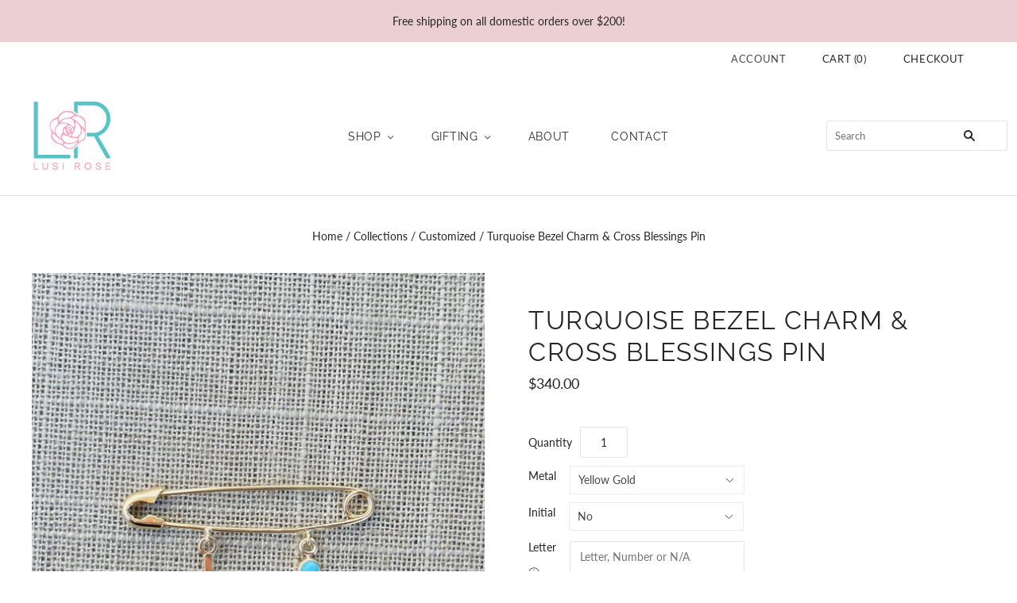

--- FILE ---
content_type: text/html; charset=utf-8
request_url: https://lusirose.com/collections/customized/products/turquoise-bezel-charm-cross-blessings-pin
body_size: 20093
content:
<!doctype html>
<html
  class="
    no-js
    loading
  "
>
<head>
  <script src="//d1liekpayvooaz.cloudfront.net/apps/customizery/customizery.js?shop=lusirose.myshopify.com"></script>
  
  <meta charset="utf-8">
  <meta http-equiv="X-UA-Compatible" content="IE=edge,chrome=1">

  <!-- Preconnect Domains -->
  <link rel="preconnect" href="https://cdn.shopify.com" crossorigin>
  <link rel="preconnect" href="https://fonts.shopify.com" crossorigin>
  <link rel="preconnect" href="https://monorail-edge.shopifysvc.com">

  <!-- Preload Assets -->
  <link rel="preload" href="//lusirose.com/cdn/shop/t/2/assets/chiko-icons.woff?v=12666650156901059331622751090" as="font" type="font/woff" crossorigin>
  <link rel="preload" href="//lusirose.com/cdn/shop/t/2/assets/pxu-social-icons.woff?v=75149173774959108441622751095" as="font" type="font/woff" crossorigin>

  <link rel="preload" href="//lusirose.com/cdn/shop/t/2/assets/theme.css?v=128448543624982251611759331878" as="style">

  <link rel="preload" href="//lusirose.com/cdn/shop/t/2/assets/modernizr-2.8.2.min.js?v=38612161053245547031622751092" as="script">

  

  

  <link rel="preload" href="//lusirose.com/cdn/shop/t/2/assets/grid.js?v=1639770857182629161624399997" as="script">

  <title>
    Turquoise Bezel Charm &amp; Cross Blessings Pin

    

    

    
      &#8211; Lusi Rose
    
  </title>

  
    <meta name="description" content="Pin features a customizable initial charm, 3mm turquoise bezel and a dainty cross. To personalize your charm, please type in the English Letter or matching Armenian Number of your choice above. 14k Solid Yellow Gold, White Gold or Rose Gold Approximately 1.5&quot; length Initial charm engraved in English or Armenian Customi" />
  

  
    <link rel="shortcut icon" href="//lusirose.com/cdn/shop/files/Lusi-Rose-Logo-Pink_32x32.jpg?v=1626976570" type="image/png" />
  

  
    <link rel="canonical" href="https://lusirose.com/products/turquoise-bezel-charm-cross-blessings-pin" />
  
  <meta name="viewport" content="width=device-width,initial-scale=1" />

  <script>window.performance && window.performance.mark && window.performance.mark('shopify.content_for_header.start');</script><meta name="facebook-domain-verification" content="17vnnnxln1m02qnzbyu4rwi69i627r">
<meta id="shopify-digital-wallet" name="shopify-digital-wallet" content="/57238946000/digital_wallets/dialog">
<meta name="shopify-checkout-api-token" content="f60dce12bbb235676f57a2b151eca501">
<meta id="in-context-paypal-metadata" data-shop-id="57238946000" data-venmo-supported="false" data-environment="production" data-locale="en_US" data-paypal-v4="true" data-currency="USD">
<link rel="alternate" type="application/json+oembed" href="https://lusirose.com/products/turquoise-bezel-charm-cross-blessings-pin.oembed">
<script async="async" src="/checkouts/internal/preloads.js?locale=en-US"></script>
<link rel="preconnect" href="https://shop.app" crossorigin="anonymous">
<script async="async" src="https://shop.app/checkouts/internal/preloads.js?locale=en-US&shop_id=57238946000" crossorigin="anonymous"></script>
<script id="apple-pay-shop-capabilities" type="application/json">{"shopId":57238946000,"countryCode":"US","currencyCode":"USD","merchantCapabilities":["supports3DS"],"merchantId":"gid:\/\/shopify\/Shop\/57238946000","merchantName":"Lusi Rose","requiredBillingContactFields":["postalAddress","email","phone"],"requiredShippingContactFields":["postalAddress","email","phone"],"shippingType":"shipping","supportedNetworks":["visa","masterCard","amex","discover","elo","jcb"],"total":{"type":"pending","label":"Lusi Rose","amount":"1.00"},"shopifyPaymentsEnabled":true,"supportsSubscriptions":true}</script>
<script id="shopify-features" type="application/json">{"accessToken":"f60dce12bbb235676f57a2b151eca501","betas":["rich-media-storefront-analytics"],"domain":"lusirose.com","predictiveSearch":true,"shopId":57238946000,"locale":"en"}</script>
<script>var Shopify = Shopify || {};
Shopify.shop = "lusirose.myshopify.com";
Shopify.locale = "en";
Shopify.currency = {"active":"USD","rate":"1.0"};
Shopify.country = "US";
Shopify.theme = {"name":"Grid","id":123121107152,"schema_name":"Grid","schema_version":"4.11.3","theme_store_id":718,"role":"main"};
Shopify.theme.handle = "null";
Shopify.theme.style = {"id":null,"handle":null};
Shopify.cdnHost = "lusirose.com/cdn";
Shopify.routes = Shopify.routes || {};
Shopify.routes.root = "/";</script>
<script type="module">!function(o){(o.Shopify=o.Shopify||{}).modules=!0}(window);</script>
<script>!function(o){function n(){var o=[];function n(){o.push(Array.prototype.slice.apply(arguments))}return n.q=o,n}var t=o.Shopify=o.Shopify||{};t.loadFeatures=n(),t.autoloadFeatures=n()}(window);</script>
<script>
  window.ShopifyPay = window.ShopifyPay || {};
  window.ShopifyPay.apiHost = "shop.app\/pay";
  window.ShopifyPay.redirectState = null;
</script>
<script id="shop-js-analytics" type="application/json">{"pageType":"product"}</script>
<script defer="defer" async type="module" src="//lusirose.com/cdn/shopifycloud/shop-js/modules/v2/client.init-shop-cart-sync_BT-GjEfc.en.esm.js"></script>
<script defer="defer" async type="module" src="//lusirose.com/cdn/shopifycloud/shop-js/modules/v2/chunk.common_D58fp_Oc.esm.js"></script>
<script defer="defer" async type="module" src="//lusirose.com/cdn/shopifycloud/shop-js/modules/v2/chunk.modal_xMitdFEc.esm.js"></script>
<script type="module">
  await import("//lusirose.com/cdn/shopifycloud/shop-js/modules/v2/client.init-shop-cart-sync_BT-GjEfc.en.esm.js");
await import("//lusirose.com/cdn/shopifycloud/shop-js/modules/v2/chunk.common_D58fp_Oc.esm.js");
await import("//lusirose.com/cdn/shopifycloud/shop-js/modules/v2/chunk.modal_xMitdFEc.esm.js");

  window.Shopify.SignInWithShop?.initShopCartSync?.({"fedCMEnabled":true,"windoidEnabled":true});

</script>
<script>
  window.Shopify = window.Shopify || {};
  if (!window.Shopify.featureAssets) window.Shopify.featureAssets = {};
  window.Shopify.featureAssets['shop-js'] = {"shop-cart-sync":["modules/v2/client.shop-cart-sync_DZOKe7Ll.en.esm.js","modules/v2/chunk.common_D58fp_Oc.esm.js","modules/v2/chunk.modal_xMitdFEc.esm.js"],"init-fed-cm":["modules/v2/client.init-fed-cm_B6oLuCjv.en.esm.js","modules/v2/chunk.common_D58fp_Oc.esm.js","modules/v2/chunk.modal_xMitdFEc.esm.js"],"shop-cash-offers":["modules/v2/client.shop-cash-offers_D2sdYoxE.en.esm.js","modules/v2/chunk.common_D58fp_Oc.esm.js","modules/v2/chunk.modal_xMitdFEc.esm.js"],"shop-login-button":["modules/v2/client.shop-login-button_QeVjl5Y3.en.esm.js","modules/v2/chunk.common_D58fp_Oc.esm.js","modules/v2/chunk.modal_xMitdFEc.esm.js"],"pay-button":["modules/v2/client.pay-button_DXTOsIq6.en.esm.js","modules/v2/chunk.common_D58fp_Oc.esm.js","modules/v2/chunk.modal_xMitdFEc.esm.js"],"shop-button":["modules/v2/client.shop-button_DQZHx9pm.en.esm.js","modules/v2/chunk.common_D58fp_Oc.esm.js","modules/v2/chunk.modal_xMitdFEc.esm.js"],"avatar":["modules/v2/client.avatar_BTnouDA3.en.esm.js"],"init-windoid":["modules/v2/client.init-windoid_CR1B-cfM.en.esm.js","modules/v2/chunk.common_D58fp_Oc.esm.js","modules/v2/chunk.modal_xMitdFEc.esm.js"],"init-shop-for-new-customer-accounts":["modules/v2/client.init-shop-for-new-customer-accounts_C_vY_xzh.en.esm.js","modules/v2/client.shop-login-button_QeVjl5Y3.en.esm.js","modules/v2/chunk.common_D58fp_Oc.esm.js","modules/v2/chunk.modal_xMitdFEc.esm.js"],"init-shop-email-lookup-coordinator":["modules/v2/client.init-shop-email-lookup-coordinator_BI7n9ZSv.en.esm.js","modules/v2/chunk.common_D58fp_Oc.esm.js","modules/v2/chunk.modal_xMitdFEc.esm.js"],"init-shop-cart-sync":["modules/v2/client.init-shop-cart-sync_BT-GjEfc.en.esm.js","modules/v2/chunk.common_D58fp_Oc.esm.js","modules/v2/chunk.modal_xMitdFEc.esm.js"],"shop-toast-manager":["modules/v2/client.shop-toast-manager_DiYdP3xc.en.esm.js","modules/v2/chunk.common_D58fp_Oc.esm.js","modules/v2/chunk.modal_xMitdFEc.esm.js"],"init-customer-accounts":["modules/v2/client.init-customer-accounts_D9ZNqS-Q.en.esm.js","modules/v2/client.shop-login-button_QeVjl5Y3.en.esm.js","modules/v2/chunk.common_D58fp_Oc.esm.js","modules/v2/chunk.modal_xMitdFEc.esm.js"],"init-customer-accounts-sign-up":["modules/v2/client.init-customer-accounts-sign-up_iGw4briv.en.esm.js","modules/v2/client.shop-login-button_QeVjl5Y3.en.esm.js","modules/v2/chunk.common_D58fp_Oc.esm.js","modules/v2/chunk.modal_xMitdFEc.esm.js"],"shop-follow-button":["modules/v2/client.shop-follow-button_CqMgW2wH.en.esm.js","modules/v2/chunk.common_D58fp_Oc.esm.js","modules/v2/chunk.modal_xMitdFEc.esm.js"],"checkout-modal":["modules/v2/client.checkout-modal_xHeaAweL.en.esm.js","modules/v2/chunk.common_D58fp_Oc.esm.js","modules/v2/chunk.modal_xMitdFEc.esm.js"],"shop-login":["modules/v2/client.shop-login_D91U-Q7h.en.esm.js","modules/v2/chunk.common_D58fp_Oc.esm.js","modules/v2/chunk.modal_xMitdFEc.esm.js"],"lead-capture":["modules/v2/client.lead-capture_BJmE1dJe.en.esm.js","modules/v2/chunk.common_D58fp_Oc.esm.js","modules/v2/chunk.modal_xMitdFEc.esm.js"],"payment-terms":["modules/v2/client.payment-terms_Ci9AEqFq.en.esm.js","modules/v2/chunk.common_D58fp_Oc.esm.js","modules/v2/chunk.modal_xMitdFEc.esm.js"]};
</script>
<script>(function() {
  var isLoaded = false;
  function asyncLoad() {
    if (isLoaded) return;
    isLoaded = true;
    var urls = ["\/\/d1liekpayvooaz.cloudfront.net\/apps\/customizery\/customizery.js?shop=lusirose.myshopify.com","https:\/\/instafeed.nfcube.com\/cdn\/7d828236934e04c515ab715983056058.js?shop=lusirose.myshopify.com","https:\/\/static.klaviyo.com\/onsite\/js\/klaviyo.js?company_id=UADwLk\u0026shop=lusirose.myshopify.com","https:\/\/static.klaviyo.com\/onsite\/js\/klaviyo.js?company_id=UADwLk\u0026shop=lusirose.myshopify.com","https:\/\/shopify-widget.route.com\/shopify.widget.js?shop=lusirose.myshopify.com","https:\/\/s3.eu-west-1.amazonaws.com\/production-klarna-il-shopify-osm\/a6c5e37d3b587ca7438f15aa90b429b47085a035\/lusirose.myshopify.com-1708608748832.js?shop=lusirose.myshopify.com"];
    for (var i = 0; i < urls.length; i++) {
      var s = document.createElement('script');
      s.type = 'text/javascript';
      s.async = true;
      s.src = urls[i];
      var x = document.getElementsByTagName('script')[0];
      x.parentNode.insertBefore(s, x);
    }
  };
  if(window.attachEvent) {
    window.attachEvent('onload', asyncLoad);
  } else {
    window.addEventListener('load', asyncLoad, false);
  }
})();</script>
<script id="__st">var __st={"a":57238946000,"offset":-28800,"reqid":"e58b927d-4e88-4951-aac1-afa6411184cd-1769125093","pageurl":"lusirose.com\/collections\/customized\/products\/turquoise-bezel-charm-cross-blessings-pin","u":"accfb890b23f","p":"product","rtyp":"product","rid":6661573116112};</script>
<script>window.ShopifyPaypalV4VisibilityTracking = true;</script>
<script id="captcha-bootstrap">!function(){'use strict';const t='contact',e='account',n='new_comment',o=[[t,t],['blogs',n],['comments',n],[t,'customer']],c=[[e,'customer_login'],[e,'guest_login'],[e,'recover_customer_password'],[e,'create_customer']],r=t=>t.map((([t,e])=>`form[action*='/${t}']:not([data-nocaptcha='true']) input[name='form_type'][value='${e}']`)).join(','),a=t=>()=>t?[...document.querySelectorAll(t)].map((t=>t.form)):[];function s(){const t=[...o],e=r(t);return a(e)}const i='password',u='form_key',d=['recaptcha-v3-token','g-recaptcha-response','h-captcha-response',i],f=()=>{try{return window.sessionStorage}catch{return}},m='__shopify_v',_=t=>t.elements[u];function p(t,e,n=!1){try{const o=window.sessionStorage,c=JSON.parse(o.getItem(e)),{data:r}=function(t){const{data:e,action:n}=t;return t[m]||n?{data:e,action:n}:{data:t,action:n}}(c);for(const[e,n]of Object.entries(r))t.elements[e]&&(t.elements[e].value=n);n&&o.removeItem(e)}catch(o){console.error('form repopulation failed',{error:o})}}const l='form_type',E='cptcha';function T(t){t.dataset[E]=!0}const w=window,h=w.document,L='Shopify',v='ce_forms',y='captcha';let A=!1;((t,e)=>{const n=(g='f06e6c50-85a8-45c8-87d0-21a2b65856fe',I='https://cdn.shopify.com/shopifycloud/storefront-forms-hcaptcha/ce_storefront_forms_captcha_hcaptcha.v1.5.2.iife.js',D={infoText:'Protected by hCaptcha',privacyText:'Privacy',termsText:'Terms'},(t,e,n)=>{const o=w[L][v],c=o.bindForm;if(c)return c(t,g,e,D).then(n);var r;o.q.push([[t,g,e,D],n]),r=I,A||(h.body.append(Object.assign(h.createElement('script'),{id:'captcha-provider',async:!0,src:r})),A=!0)});var g,I,D;w[L]=w[L]||{},w[L][v]=w[L][v]||{},w[L][v].q=[],w[L][y]=w[L][y]||{},w[L][y].protect=function(t,e){n(t,void 0,e),T(t)},Object.freeze(w[L][y]),function(t,e,n,w,h,L){const[v,y,A,g]=function(t,e,n){const i=e?o:[],u=t?c:[],d=[...i,...u],f=r(d),m=r(i),_=r(d.filter((([t,e])=>n.includes(e))));return[a(f),a(m),a(_),s()]}(w,h,L),I=t=>{const e=t.target;return e instanceof HTMLFormElement?e:e&&e.form},D=t=>v().includes(t);t.addEventListener('submit',(t=>{const e=I(t);if(!e)return;const n=D(e)&&!e.dataset.hcaptchaBound&&!e.dataset.recaptchaBound,o=_(e),c=g().includes(e)&&(!o||!o.value);(n||c)&&t.preventDefault(),c&&!n&&(function(t){try{if(!f())return;!function(t){const e=f();if(!e)return;const n=_(t);if(!n)return;const o=n.value;o&&e.removeItem(o)}(t);const e=Array.from(Array(32),(()=>Math.random().toString(36)[2])).join('');!function(t,e){_(t)||t.append(Object.assign(document.createElement('input'),{type:'hidden',name:u})),t.elements[u].value=e}(t,e),function(t,e){const n=f();if(!n)return;const o=[...t.querySelectorAll(`input[type='${i}']`)].map((({name:t})=>t)),c=[...d,...o],r={};for(const[a,s]of new FormData(t).entries())c.includes(a)||(r[a]=s);n.setItem(e,JSON.stringify({[m]:1,action:t.action,data:r}))}(t,e)}catch(e){console.error('failed to persist form',e)}}(e),e.submit())}));const S=(t,e)=>{t&&!t.dataset[E]&&(n(t,e.some((e=>e===t))),T(t))};for(const o of['focusin','change'])t.addEventListener(o,(t=>{const e=I(t);D(e)&&S(e,y())}));const B=e.get('form_key'),M=e.get(l),P=B&&M;t.addEventListener('DOMContentLoaded',(()=>{const t=y();if(P)for(const e of t)e.elements[l].value===M&&p(e,B);[...new Set([...A(),...v().filter((t=>'true'===t.dataset.shopifyCaptcha))])].forEach((e=>S(e,t)))}))}(h,new URLSearchParams(w.location.search),n,t,e,['guest_login'])})(!0,!0)}();</script>
<script integrity="sha256-4kQ18oKyAcykRKYeNunJcIwy7WH5gtpwJnB7kiuLZ1E=" data-source-attribution="shopify.loadfeatures" defer="defer" src="//lusirose.com/cdn/shopifycloud/storefront/assets/storefront/load_feature-a0a9edcb.js" crossorigin="anonymous"></script>
<script crossorigin="anonymous" defer="defer" src="//lusirose.com/cdn/shopifycloud/storefront/assets/shopify_pay/storefront-65b4c6d7.js?v=20250812"></script>
<script data-source-attribution="shopify.dynamic_checkout.dynamic.init">var Shopify=Shopify||{};Shopify.PaymentButton=Shopify.PaymentButton||{isStorefrontPortableWallets:!0,init:function(){window.Shopify.PaymentButton.init=function(){};var t=document.createElement("script");t.src="https://lusirose.com/cdn/shopifycloud/portable-wallets/latest/portable-wallets.en.js",t.type="module",document.head.appendChild(t)}};
</script>
<script data-source-attribution="shopify.dynamic_checkout.buyer_consent">
  function portableWalletsHideBuyerConsent(e){var t=document.getElementById("shopify-buyer-consent"),n=document.getElementById("shopify-subscription-policy-button");t&&n&&(t.classList.add("hidden"),t.setAttribute("aria-hidden","true"),n.removeEventListener("click",e))}function portableWalletsShowBuyerConsent(e){var t=document.getElementById("shopify-buyer-consent"),n=document.getElementById("shopify-subscription-policy-button");t&&n&&(t.classList.remove("hidden"),t.removeAttribute("aria-hidden"),n.addEventListener("click",e))}window.Shopify?.PaymentButton&&(window.Shopify.PaymentButton.hideBuyerConsent=portableWalletsHideBuyerConsent,window.Shopify.PaymentButton.showBuyerConsent=portableWalletsShowBuyerConsent);
</script>
<script data-source-attribution="shopify.dynamic_checkout.cart.bootstrap">document.addEventListener("DOMContentLoaded",(function(){function t(){return document.querySelector("shopify-accelerated-checkout-cart, shopify-accelerated-checkout")}if(t())Shopify.PaymentButton.init();else{new MutationObserver((function(e,n){t()&&(Shopify.PaymentButton.init(),n.disconnect())})).observe(document.body,{childList:!0,subtree:!0})}}));
</script>
<link id="shopify-accelerated-checkout-styles" rel="stylesheet" media="screen" href="https://lusirose.com/cdn/shopifycloud/portable-wallets/latest/accelerated-checkout-backwards-compat.css" crossorigin="anonymous">
<style id="shopify-accelerated-checkout-cart">
        #shopify-buyer-consent {
  margin-top: 1em;
  display: inline-block;
  width: 100%;
}

#shopify-buyer-consent.hidden {
  display: none;
}

#shopify-subscription-policy-button {
  background: none;
  border: none;
  padding: 0;
  text-decoration: underline;
  font-size: inherit;
  cursor: pointer;
}

#shopify-subscription-policy-button::before {
  box-shadow: none;
}

      </style>

<script>window.performance && window.performance.mark && window.performance.mark('shopify.content_for_header.end');</script>

  
  















<meta property="og:site_name" content="Lusi Rose">
<meta property="og:url" content="https://lusirose.com/products/turquoise-bezel-charm-cross-blessings-pin">
<meta property="og:title" content="Turquoise Bezel Charm &amp; Cross Blessings Pin">
<meta property="og:type" content="website">
<meta property="og:description" content="Pin features a customizable initial charm, 3mm turquoise bezel and a dainty cross. To personalize your charm, please type in the English Letter or matching Armenian Number of your choice above. 14k Solid Yellow Gold, White Gold or Rose Gold Approximately 1.5&quot; length Initial charm engraved in English or Armenian Customi">




    
    
    

    
    
    <meta
      property="og:image"
      content="https://lusirose.com/cdn/shop/products/lusi-rose-turquoise-bezel-charm-and-cross-blessings-pin_1200x1500.jpg?v=1627406556"
    />
    <meta
      property="og:image:secure_url"
      content="https://lusirose.com/cdn/shop/products/lusi-rose-turquoise-bezel-charm-and-cross-blessings-pin_1200x1500.jpg?v=1627406556"
    />
    <meta property="og:image:width" content="1200" />
    <meta property="og:image:height" content="1500" />
    
    
    <meta property="og:image:alt" content="Social media image" />
  
















<meta name="twitter:title" content="Turquoise Bezel Charm &amp; Cross Blessings Pin">
<meta name="twitter:description" content="Pin features a customizable initial charm, 3mm turquoise bezel and a dainty cross. To personalize your charm, please type in the English Letter or matching Armenian Number of your choice above. 14k Solid Yellow Gold, White Gold or Rose Gold Approximately 1.5&quot; length Initial charm engraved in English or Armenian Customi">


    
    
    
      
      
      <meta name="twitter:card" content="summary">
    
    
    <meta
      property="twitter:image"
      content="https://lusirose.com/cdn/shop/products/lusi-rose-turquoise-bezel-charm-and-cross-blessings-pin_1200x1200_crop_center.jpg?v=1627406556"
    />
    <meta property="twitter:image:width" content="1200" />
    <meta property="twitter:image:height" content="1200" />
    
    
    <meta property="twitter:image:alt" content="Social media image" />
  



  <!-- Theme CSS -->
  <link rel="stylesheet" href="//lusirose.com/cdn/shop/t/2/assets/theme.css?v=128448543624982251611759331878">
  

  <!-- Theme object -->
  <script>
  var Theme = {};
  Theme.version = "4.11.3";

  Theme.currency = "USD";
  Theme.moneyFormat = "${{amount}}";

  Theme.pleaseSelectText = "Please Select";

  Theme.addToCartSuccess = "**product** has been successfully added to your **cart_link**. Feel free to **continue_link** or **checkout_link**.";

  

  Theme.shippingCalculator = true;
  Theme.shippingButton = "Calculate shipping";
  Theme.shippingDisabled = "Calculating...";

  

  Theme.shippingCalcErrorMessage = "Error: zip / postal code --error_message--";
  Theme.shippingCalcMultiRates = "There are --number_of_rates-- shipping rates available for --address--, starting at --rate--.";
  Theme.shippingCalcOneRate = "There is one shipping rate available for --address--.";
  Theme.shippingCalcNoRates = "We do not ship to this destination.";
  Theme.shippingCalcRateValues = "--rate_title-- at --rate--";

  Theme.routes = {
    "root_url": "/",
    "account_url": "/account",
    "account_login_url": "/account/login",
    "account_logout_url": "/account/logout",
    "account_register_url": "/account/register",
    "account_addresses_url": "/account/addresses",
    "collections_url": "/collections",
    "all_products_collection_url": "/collections/all",
    "search_url": "/search",
    "cart_url": "/cart",
    "cart_add_url": "/cart/add",
    "cart_change_url": "/cart/change",
    "cart_clear_url": "/cart/clear",
    "product_recommendations_url": "/recommendations/products",
  };
</script>

<link href="https://monorail-edge.shopifysvc.com" rel="dns-prefetch">
<script>(function(){if ("sendBeacon" in navigator && "performance" in window) {try {var session_token_from_headers = performance.getEntriesByType('navigation')[0].serverTiming.find(x => x.name == '_s').description;} catch {var session_token_from_headers = undefined;}var session_cookie_matches = document.cookie.match(/_shopify_s=([^;]*)/);var session_token_from_cookie = session_cookie_matches && session_cookie_matches.length === 2 ? session_cookie_matches[1] : "";var session_token = session_token_from_headers || session_token_from_cookie || "";function handle_abandonment_event(e) {var entries = performance.getEntries().filter(function(entry) {return /monorail-edge.shopifysvc.com/.test(entry.name);});if (!window.abandonment_tracked && entries.length === 0) {window.abandonment_tracked = true;var currentMs = Date.now();var navigation_start = performance.timing.navigationStart;var payload = {shop_id: 57238946000,url: window.location.href,navigation_start,duration: currentMs - navigation_start,session_token,page_type: "product"};window.navigator.sendBeacon("https://monorail-edge.shopifysvc.com/v1/produce", JSON.stringify({schema_id: "online_store_buyer_site_abandonment/1.1",payload: payload,metadata: {event_created_at_ms: currentMs,event_sent_at_ms: currentMs}}));}}window.addEventListener('pagehide', handle_abandonment_event);}}());</script>
<script id="web-pixels-manager-setup">(function e(e,d,r,n,o){if(void 0===o&&(o={}),!Boolean(null===(a=null===(i=window.Shopify)||void 0===i?void 0:i.analytics)||void 0===a?void 0:a.replayQueue)){var i,a;window.Shopify=window.Shopify||{};var t=window.Shopify;t.analytics=t.analytics||{};var s=t.analytics;s.replayQueue=[],s.publish=function(e,d,r){return s.replayQueue.push([e,d,r]),!0};try{self.performance.mark("wpm:start")}catch(e){}var l=function(){var e={modern:/Edge?\/(1{2}[4-9]|1[2-9]\d|[2-9]\d{2}|\d{4,})\.\d+(\.\d+|)|Firefox\/(1{2}[4-9]|1[2-9]\d|[2-9]\d{2}|\d{4,})\.\d+(\.\d+|)|Chrom(ium|e)\/(9{2}|\d{3,})\.\d+(\.\d+|)|(Maci|X1{2}).+ Version\/(15\.\d+|(1[6-9]|[2-9]\d|\d{3,})\.\d+)([,.]\d+|)( \(\w+\)|)( Mobile\/\w+|) Safari\/|Chrome.+OPR\/(9{2}|\d{3,})\.\d+\.\d+|(CPU[ +]OS|iPhone[ +]OS|CPU[ +]iPhone|CPU IPhone OS|CPU iPad OS)[ +]+(15[._]\d+|(1[6-9]|[2-9]\d|\d{3,})[._]\d+)([._]\d+|)|Android:?[ /-](13[3-9]|1[4-9]\d|[2-9]\d{2}|\d{4,})(\.\d+|)(\.\d+|)|Android.+Firefox\/(13[5-9]|1[4-9]\d|[2-9]\d{2}|\d{4,})\.\d+(\.\d+|)|Android.+Chrom(ium|e)\/(13[3-9]|1[4-9]\d|[2-9]\d{2}|\d{4,})\.\d+(\.\d+|)|SamsungBrowser\/([2-9]\d|\d{3,})\.\d+/,legacy:/Edge?\/(1[6-9]|[2-9]\d|\d{3,})\.\d+(\.\d+|)|Firefox\/(5[4-9]|[6-9]\d|\d{3,})\.\d+(\.\d+|)|Chrom(ium|e)\/(5[1-9]|[6-9]\d|\d{3,})\.\d+(\.\d+|)([\d.]+$|.*Safari\/(?![\d.]+ Edge\/[\d.]+$))|(Maci|X1{2}).+ Version\/(10\.\d+|(1[1-9]|[2-9]\d|\d{3,})\.\d+)([,.]\d+|)( \(\w+\)|)( Mobile\/\w+|) Safari\/|Chrome.+OPR\/(3[89]|[4-9]\d|\d{3,})\.\d+\.\d+|(CPU[ +]OS|iPhone[ +]OS|CPU[ +]iPhone|CPU IPhone OS|CPU iPad OS)[ +]+(10[._]\d+|(1[1-9]|[2-9]\d|\d{3,})[._]\d+)([._]\d+|)|Android:?[ /-](13[3-9]|1[4-9]\d|[2-9]\d{2}|\d{4,})(\.\d+|)(\.\d+|)|Mobile Safari.+OPR\/([89]\d|\d{3,})\.\d+\.\d+|Android.+Firefox\/(13[5-9]|1[4-9]\d|[2-9]\d{2}|\d{4,})\.\d+(\.\d+|)|Android.+Chrom(ium|e)\/(13[3-9]|1[4-9]\d|[2-9]\d{2}|\d{4,})\.\d+(\.\d+|)|Android.+(UC? ?Browser|UCWEB|U3)[ /]?(15\.([5-9]|\d{2,})|(1[6-9]|[2-9]\d|\d{3,})\.\d+)\.\d+|SamsungBrowser\/(5\.\d+|([6-9]|\d{2,})\.\d+)|Android.+MQ{2}Browser\/(14(\.(9|\d{2,})|)|(1[5-9]|[2-9]\d|\d{3,})(\.\d+|))(\.\d+|)|K[Aa][Ii]OS\/(3\.\d+|([4-9]|\d{2,})\.\d+)(\.\d+|)/},d=e.modern,r=e.legacy,n=navigator.userAgent;return n.match(d)?"modern":n.match(r)?"legacy":"unknown"}(),u="modern"===l?"modern":"legacy",c=(null!=n?n:{modern:"",legacy:""})[u],f=function(e){return[e.baseUrl,"/wpm","/b",e.hashVersion,"modern"===e.buildTarget?"m":"l",".js"].join("")}({baseUrl:d,hashVersion:r,buildTarget:u}),m=function(e){var d=e.version,r=e.bundleTarget,n=e.surface,o=e.pageUrl,i=e.monorailEndpoint;return{emit:function(e){var a=e.status,t=e.errorMsg,s=(new Date).getTime(),l=JSON.stringify({metadata:{event_sent_at_ms:s},events:[{schema_id:"web_pixels_manager_load/3.1",payload:{version:d,bundle_target:r,page_url:o,status:a,surface:n,error_msg:t},metadata:{event_created_at_ms:s}}]});if(!i)return console&&console.warn&&console.warn("[Web Pixels Manager] No Monorail endpoint provided, skipping logging."),!1;try{return self.navigator.sendBeacon.bind(self.navigator)(i,l)}catch(e){}var u=new XMLHttpRequest;try{return u.open("POST",i,!0),u.setRequestHeader("Content-Type","text/plain"),u.send(l),!0}catch(e){return console&&console.warn&&console.warn("[Web Pixels Manager] Got an unhandled error while logging to Monorail."),!1}}}}({version:r,bundleTarget:l,surface:e.surface,pageUrl:self.location.href,monorailEndpoint:e.monorailEndpoint});try{o.browserTarget=l,function(e){var d=e.src,r=e.async,n=void 0===r||r,o=e.onload,i=e.onerror,a=e.sri,t=e.scriptDataAttributes,s=void 0===t?{}:t,l=document.createElement("script"),u=document.querySelector("head"),c=document.querySelector("body");if(l.async=n,l.src=d,a&&(l.integrity=a,l.crossOrigin="anonymous"),s)for(var f in s)if(Object.prototype.hasOwnProperty.call(s,f))try{l.dataset[f]=s[f]}catch(e){}if(o&&l.addEventListener("load",o),i&&l.addEventListener("error",i),u)u.appendChild(l);else{if(!c)throw new Error("Did not find a head or body element to append the script");c.appendChild(l)}}({src:f,async:!0,onload:function(){if(!function(){var e,d;return Boolean(null===(d=null===(e=window.Shopify)||void 0===e?void 0:e.analytics)||void 0===d?void 0:d.initialized)}()){var d=window.webPixelsManager.init(e)||void 0;if(d){var r=window.Shopify.analytics;r.replayQueue.forEach((function(e){var r=e[0],n=e[1],o=e[2];d.publishCustomEvent(r,n,o)})),r.replayQueue=[],r.publish=d.publishCustomEvent,r.visitor=d.visitor,r.initialized=!0}}},onerror:function(){return m.emit({status:"failed",errorMsg:"".concat(f," has failed to load")})},sri:function(e){var d=/^sha384-[A-Za-z0-9+/=]+$/;return"string"==typeof e&&d.test(e)}(c)?c:"",scriptDataAttributes:o}),m.emit({status:"loading"})}catch(e){m.emit({status:"failed",errorMsg:(null==e?void 0:e.message)||"Unknown error"})}}})({shopId: 57238946000,storefrontBaseUrl: "https://lusirose.com",extensionsBaseUrl: "https://extensions.shopifycdn.com/cdn/shopifycloud/web-pixels-manager",monorailEndpoint: "https://monorail-edge.shopifysvc.com/unstable/produce_batch",surface: "storefront-renderer",enabledBetaFlags: ["2dca8a86"],webPixelsConfigList: [{"id":"92995792","configuration":"{\"pixel_id\":\"3076374709251297\",\"pixel_type\":\"facebook_pixel\",\"metaapp_system_user_token\":\"-\"}","eventPayloadVersion":"v1","runtimeContext":"OPEN","scriptVersion":"ca16bc87fe92b6042fbaa3acc2fbdaa6","type":"APP","apiClientId":2329312,"privacyPurposes":["ANALYTICS","MARKETING","SALE_OF_DATA"],"dataSharingAdjustments":{"protectedCustomerApprovalScopes":["read_customer_address","read_customer_email","read_customer_name","read_customer_personal_data","read_customer_phone"]}},{"id":"45154512","configuration":"{\"tagID\":\"2614251402466\"}","eventPayloadVersion":"v1","runtimeContext":"STRICT","scriptVersion":"18031546ee651571ed29edbe71a3550b","type":"APP","apiClientId":3009811,"privacyPurposes":["ANALYTICS","MARKETING","SALE_OF_DATA"],"dataSharingAdjustments":{"protectedCustomerApprovalScopes":["read_customer_address","read_customer_email","read_customer_name","read_customer_personal_data","read_customer_phone"]}},{"id":"shopify-app-pixel","configuration":"{}","eventPayloadVersion":"v1","runtimeContext":"STRICT","scriptVersion":"0450","apiClientId":"shopify-pixel","type":"APP","privacyPurposes":["ANALYTICS","MARKETING"]},{"id":"shopify-custom-pixel","eventPayloadVersion":"v1","runtimeContext":"LAX","scriptVersion":"0450","apiClientId":"shopify-pixel","type":"CUSTOM","privacyPurposes":["ANALYTICS","MARKETING"]}],isMerchantRequest: false,initData: {"shop":{"name":"Lusi Rose","paymentSettings":{"currencyCode":"USD"},"myshopifyDomain":"lusirose.myshopify.com","countryCode":"US","storefrontUrl":"https:\/\/lusirose.com"},"customer":null,"cart":null,"checkout":null,"productVariants":[{"price":{"amount":340.0,"currencyCode":"USD"},"product":{"title":"Turquoise Bezel Charm \u0026 Cross Blessings Pin","vendor":"Lusi Rose","id":"6661573116112","untranslatedTitle":"Turquoise Bezel Charm \u0026 Cross Blessings Pin","url":"\/products\/turquoise-bezel-charm-cross-blessings-pin","type":"BLESSING PINS"},"id":"39785455878352","image":{"src":"\/\/lusirose.com\/cdn\/shop\/products\/lusi-rose-turquoise-bezel-charm-and-cross-blessings-pin.jpg?v=1627406556"},"sku":"LRP-107-TQ","title":"Default Title","untranslatedTitle":"Default Title"}],"purchasingCompany":null},},"https://lusirose.com/cdn","fcfee988w5aeb613cpc8e4bc33m6693e112",{"modern":"","legacy":""},{"shopId":"57238946000","storefrontBaseUrl":"https:\/\/lusirose.com","extensionBaseUrl":"https:\/\/extensions.shopifycdn.com\/cdn\/shopifycloud\/web-pixels-manager","surface":"storefront-renderer","enabledBetaFlags":"[\"2dca8a86\"]","isMerchantRequest":"false","hashVersion":"fcfee988w5aeb613cpc8e4bc33m6693e112","publish":"custom","events":"[[\"page_viewed\",{}],[\"product_viewed\",{\"productVariant\":{\"price\":{\"amount\":340.0,\"currencyCode\":\"USD\"},\"product\":{\"title\":\"Turquoise Bezel Charm \u0026 Cross Blessings Pin\",\"vendor\":\"Lusi Rose\",\"id\":\"6661573116112\",\"untranslatedTitle\":\"Turquoise Bezel Charm \u0026 Cross Blessings Pin\",\"url\":\"\/products\/turquoise-bezel-charm-cross-blessings-pin\",\"type\":\"BLESSING PINS\"},\"id\":\"39785455878352\",\"image\":{\"src\":\"\/\/lusirose.com\/cdn\/shop\/products\/lusi-rose-turquoise-bezel-charm-and-cross-blessings-pin.jpg?v=1627406556\"},\"sku\":\"LRP-107-TQ\",\"title\":\"Default Title\",\"untranslatedTitle\":\"Default Title\"}}]]"});</script><script>
  window.ShopifyAnalytics = window.ShopifyAnalytics || {};
  window.ShopifyAnalytics.meta = window.ShopifyAnalytics.meta || {};
  window.ShopifyAnalytics.meta.currency = 'USD';
  var meta = {"product":{"id":6661573116112,"gid":"gid:\/\/shopify\/Product\/6661573116112","vendor":"Lusi Rose","type":"BLESSING PINS","handle":"turquoise-bezel-charm-cross-blessings-pin","variants":[{"id":39785455878352,"price":34000,"name":"Turquoise Bezel Charm \u0026 Cross Blessings Pin","public_title":null,"sku":"LRP-107-TQ"}],"remote":false},"page":{"pageType":"product","resourceType":"product","resourceId":6661573116112,"requestId":"e58b927d-4e88-4951-aac1-afa6411184cd-1769125093"}};
  for (var attr in meta) {
    window.ShopifyAnalytics.meta[attr] = meta[attr];
  }
</script>
<script class="analytics">
  (function () {
    var customDocumentWrite = function(content) {
      var jquery = null;

      if (window.jQuery) {
        jquery = window.jQuery;
      } else if (window.Checkout && window.Checkout.$) {
        jquery = window.Checkout.$;
      }

      if (jquery) {
        jquery('body').append(content);
      }
    };

    var hasLoggedConversion = function(token) {
      if (token) {
        return document.cookie.indexOf('loggedConversion=' + token) !== -1;
      }
      return false;
    }

    var setCookieIfConversion = function(token) {
      if (token) {
        var twoMonthsFromNow = new Date(Date.now());
        twoMonthsFromNow.setMonth(twoMonthsFromNow.getMonth() + 2);

        document.cookie = 'loggedConversion=' + token + '; expires=' + twoMonthsFromNow;
      }
    }

    var trekkie = window.ShopifyAnalytics.lib = window.trekkie = window.trekkie || [];
    if (trekkie.integrations) {
      return;
    }
    trekkie.methods = [
      'identify',
      'page',
      'ready',
      'track',
      'trackForm',
      'trackLink'
    ];
    trekkie.factory = function(method) {
      return function() {
        var args = Array.prototype.slice.call(arguments);
        args.unshift(method);
        trekkie.push(args);
        return trekkie;
      };
    };
    for (var i = 0; i < trekkie.methods.length; i++) {
      var key = trekkie.methods[i];
      trekkie[key] = trekkie.factory(key);
    }
    trekkie.load = function(config) {
      trekkie.config = config || {};
      trekkie.config.initialDocumentCookie = document.cookie;
      var first = document.getElementsByTagName('script')[0];
      var script = document.createElement('script');
      script.type = 'text/javascript';
      script.onerror = function(e) {
        var scriptFallback = document.createElement('script');
        scriptFallback.type = 'text/javascript';
        scriptFallback.onerror = function(error) {
                var Monorail = {
      produce: function produce(monorailDomain, schemaId, payload) {
        var currentMs = new Date().getTime();
        var event = {
          schema_id: schemaId,
          payload: payload,
          metadata: {
            event_created_at_ms: currentMs,
            event_sent_at_ms: currentMs
          }
        };
        return Monorail.sendRequest("https://" + monorailDomain + "/v1/produce", JSON.stringify(event));
      },
      sendRequest: function sendRequest(endpointUrl, payload) {
        // Try the sendBeacon API
        if (window && window.navigator && typeof window.navigator.sendBeacon === 'function' && typeof window.Blob === 'function' && !Monorail.isIos12()) {
          var blobData = new window.Blob([payload], {
            type: 'text/plain'
          });

          if (window.navigator.sendBeacon(endpointUrl, blobData)) {
            return true;
          } // sendBeacon was not successful

        } // XHR beacon

        var xhr = new XMLHttpRequest();

        try {
          xhr.open('POST', endpointUrl);
          xhr.setRequestHeader('Content-Type', 'text/plain');
          xhr.send(payload);
        } catch (e) {
          console.log(e);
        }

        return false;
      },
      isIos12: function isIos12() {
        return window.navigator.userAgent.lastIndexOf('iPhone; CPU iPhone OS 12_') !== -1 || window.navigator.userAgent.lastIndexOf('iPad; CPU OS 12_') !== -1;
      }
    };
    Monorail.produce('monorail-edge.shopifysvc.com',
      'trekkie_storefront_load_errors/1.1',
      {shop_id: 57238946000,
      theme_id: 123121107152,
      app_name: "storefront",
      context_url: window.location.href,
      source_url: "//lusirose.com/cdn/s/trekkie.storefront.8d95595f799fbf7e1d32231b9a28fd43b70c67d3.min.js"});

        };
        scriptFallback.async = true;
        scriptFallback.src = '//lusirose.com/cdn/s/trekkie.storefront.8d95595f799fbf7e1d32231b9a28fd43b70c67d3.min.js';
        first.parentNode.insertBefore(scriptFallback, first);
      };
      script.async = true;
      script.src = '//lusirose.com/cdn/s/trekkie.storefront.8d95595f799fbf7e1d32231b9a28fd43b70c67d3.min.js';
      first.parentNode.insertBefore(script, first);
    };
    trekkie.load(
      {"Trekkie":{"appName":"storefront","development":false,"defaultAttributes":{"shopId":57238946000,"isMerchantRequest":null,"themeId":123121107152,"themeCityHash":"9197146452551084995","contentLanguage":"en","currency":"USD","eventMetadataId":"027d9080-4d6d-498d-bde6-4212c60db8b4"},"isServerSideCookieWritingEnabled":true,"monorailRegion":"shop_domain","enabledBetaFlags":["65f19447"]},"Session Attribution":{},"S2S":{"facebookCapiEnabled":true,"source":"trekkie-storefront-renderer","apiClientId":580111}}
    );

    var loaded = false;
    trekkie.ready(function() {
      if (loaded) return;
      loaded = true;

      window.ShopifyAnalytics.lib = window.trekkie;

      var originalDocumentWrite = document.write;
      document.write = customDocumentWrite;
      try { window.ShopifyAnalytics.merchantGoogleAnalytics.call(this); } catch(error) {};
      document.write = originalDocumentWrite;

      window.ShopifyAnalytics.lib.page(null,{"pageType":"product","resourceType":"product","resourceId":6661573116112,"requestId":"e58b927d-4e88-4951-aac1-afa6411184cd-1769125093","shopifyEmitted":true});

      var match = window.location.pathname.match(/checkouts\/(.+)\/(thank_you|post_purchase)/)
      var token = match? match[1]: undefined;
      if (!hasLoggedConversion(token)) {
        setCookieIfConversion(token);
        window.ShopifyAnalytics.lib.track("Viewed Product",{"currency":"USD","variantId":39785455878352,"productId":6661573116112,"productGid":"gid:\/\/shopify\/Product\/6661573116112","name":"Turquoise Bezel Charm \u0026 Cross Blessings Pin","price":"340.00","sku":"LRP-107-TQ","brand":"Lusi Rose","variant":null,"category":"BLESSING PINS","nonInteraction":true,"remote":false},undefined,undefined,{"shopifyEmitted":true});
      window.ShopifyAnalytics.lib.track("monorail:\/\/trekkie_storefront_viewed_product\/1.1",{"currency":"USD","variantId":39785455878352,"productId":6661573116112,"productGid":"gid:\/\/shopify\/Product\/6661573116112","name":"Turquoise Bezel Charm \u0026 Cross Blessings Pin","price":"340.00","sku":"LRP-107-TQ","brand":"Lusi Rose","variant":null,"category":"BLESSING PINS","nonInteraction":true,"remote":false,"referer":"https:\/\/lusirose.com\/collections\/customized\/products\/turquoise-bezel-charm-cross-blessings-pin"});
      }
    });


        var eventsListenerScript = document.createElement('script');
        eventsListenerScript.async = true;
        eventsListenerScript.src = "//lusirose.com/cdn/shopifycloud/storefront/assets/shop_events_listener-3da45d37.js";
        document.getElementsByTagName('head')[0].appendChild(eventsListenerScript);

})();</script>
<script
  defer
  src="https://lusirose.com/cdn/shopifycloud/perf-kit/shopify-perf-kit-3.0.4.min.js"
  data-application="storefront-renderer"
  data-shop-id="57238946000"
  data-render-region="gcp-us-central1"
  data-page-type="product"
  data-theme-instance-id="123121107152"
  data-theme-name="Grid"
  data-theme-version="4.11.3"
  data-monorail-region="shop_domain"
  data-resource-timing-sampling-rate="10"
  data-shs="true"
  data-shs-beacon="true"
  data-shs-export-with-fetch="true"
  data-shs-logs-sample-rate="1"
  data-shs-beacon-endpoint="https://lusirose.com/api/collect"
></script>
</head>

<body
  class="
    template-product
    
  "
>
<script>window.KlarnaThemeGlobals={}; window.KlarnaThemeGlobals.data_purchase_amount = 34000;window.KlarnaThemeGlobals.productVariants=[{"id":39785455878352,"title":"Default Title","option1":"Default Title","option2":null,"option3":null,"sku":"LRP-107-TQ","requires_shipping":true,"taxable":true,"featured_image":null,"available":true,"name":"Turquoise Bezel Charm \u0026 Cross Blessings Pin","public_title":null,"options":["Default Title"],"price":34000,"weight":0,"compare_at_price":null,"inventory_management":"shopify","barcode":"","requires_selling_plan":false,"selling_plan_allocations":[]}];window.KlarnaThemeGlobals.documentCopy=document.cloneNode(true);</script>

  













<script
  type="application/json"
  data-product-success-labels
>
  {
    "cartLink": "cart",
    "continueLink": "continue shopping",
    "checkoutLink": "check out",
    "cartHeaderText": "Cart",
    "cartQuantityText": "Qty",
    "cartPlaceholderImg": "\/\/lusirose.com\/cdn\/shop\/t\/2\/assets\/no-image.svg?v=118457862165745330321622751093"
  }
</script>



<section
  class="quickshop"
  data-quickshop
  data-quickshop-settings-sha256="56383c2b900e4ad18109625ba077f87ba4c83076169b870f11cb5d7ca230b2a1"
>
  <div class="quickshop-content" data-quickshop-content>
    <button class="quickshop-close" data-quickshop-close>
      <img src="//lusirose.com/cdn/shop/t/2/assets/close-icon.svg?v=10995484173163861811622751090">
    </button>

    <div class="quickshop-product" data-quickshop-product-inject></div>
  </div>

  <span class="spinner quickshop-spinner">
    <span></span>
    <span></span>
    <span></span>
  </span>
</section>


  <div id="shopify-section-pxs-announcement-bar" class="shopify-section"><script
  type="application/json"
  data-section-type="pxs-announcement-bar"
  data-section-id="pxs-announcement-bar"
></script>













<a
  class="pxs-announcement-bar"
  style="
    color: #262626;
    background-color: #eccfd3
  "
  
>
  
    <span class="pxs-announcement-bar-text-mobile">
      Free shipping on all domestic orders over $200!
    </span>
  

  
    <span class="pxs-announcement-bar-text-desktop">
      Free shipping on all domestic orders over $200!
    </span>
  
</a>



</div>

  <div id="shopify-section-header" class="shopify-section"><script
  type="application/json"
  data-section-type="static-header"
  data-section-id="header"
  data-section-data
>
  {
    "stickyHeader": true,
    "compactCenter": "compact-left"
  }
</script>
<section
  class="header header-layout-compact-left   header-content-width    header-sticky-show-logo    header-border "
  data-sticky-header
  
>
  <header
    class="main-header"
    role="banner"
    data-header-main
  >
    <div class="header-tools-wrapper">
      <div class="header-tools">

        <div class="aligned-left">
          <div id="coin-container"></div>
        </div>

        <div class="aligned-right">
          
            <div class="customer-links">
              
                <a href="/account/login" id="customer_login_link">Account</a>
              
            </div>
          

          <div class="mini-cart-wrapper">
            <a class="cart-count" href="/cart" data-cart-count>
              <span class="cart-count-text">Cart</span>
              (<span class="cart-count-number">0</span>)
            </a>

            <div class="mini-cart empty">
  <div class="arrow"></div>

  <div class="mini-cart-item-wrapper">
    
    <article class="mini-cart-item cart-subtotal"><span class="subtotal-row">
          <span class="cart-subtotal cart-subtotal-group">Subtotal</span>
          <span class="money cart-subtotal-group price" data-total-price>$0.00</span>
        </span>
    </article>
  </div>

  <div class="mini-cart-footer">
    <a class="button secondary" href="/cart">View cart</a>
    <form
      action="/cart"
      method="POST"
    >
      <button
        class="button mini-cart-checkout-button"
        type="submit"
        name="checkout"
      >
        
        <span>Check out</span>
      </button>
    </form>
  </div>

</div>
          </div>
          <form class="checkout-link" action="/cart" method="POST"><button class="checkout-link__button" type="submit" name="checkout">Checkout</button></form>
        </div>

      </div>
    </div>

    <div class="header-main-content" data-header-content>
      
        <div class="header-content-left">
          <button
            class="navigation-toggle navigation-toggle-open"
            aria-label="Menu"
            data-header-nav-toggle
          >
            <span class="navigation-toggle-icon">





<svg xmlns="http://www.w3.org/2000/svg" width="18" height="12" viewBox="0 0 18 12">
    <path fill="currentColor" fill-rule="evenodd" d="M0 0h18v2H0zM0 5h18v2H0zM0 10h18v2H0z"/>
  </svg>






</span>
          </button>
        </div>
      

      <div class="header-branding header-branding-desktop" data-header-branding>
        <a class="logo-link" href="/">

  

  <img
    
      src="//lusirose.com/cdn/shop/files/lr-logo-2_100x100.png?v=1622753875"
    
    alt=""

    
      data-rimg
      srcset="//lusirose.com/cdn/shop/files/lr-logo-2_100x100.png?v=1622753875 1x, //lusirose.com/cdn/shop/files/lr-logo-2_200x200.png?v=1622753875 2x"
    

    class="logo-image"
    
    
  >




</a>
        <span
          class="navigation-toggle navigation-toggle-close"
          data-header-nav-toggle
        >





<svg xmlns="http://www.w3.org/2000/svg" width="36" height="36" viewBox="0 0 36 36">
    <path fill="currentColor" fill-rule="evenodd" d="M20.117 18L35.998 2.117 33.882 0 18 15.882 2.118 0 .002 2.117 15.882 18 0 33.883 2.12 36 18 20.117 33.882 36 36 33.883z" />
  </svg>






</span>
      </div>

      
        <div class="navigation-wrapper" data-navigation-wrapper>
          <nav class="navigation navigation-has-mega-nav" data-navigation-content>
            <ul class="navigation-menu">
              
                
                
                
                
                
                
                
                
                
                
                
                
                
                
                
                


                <li
                  class="has-mega-nav"
                  data-mega-nav="true"
                >
                  <a
                    id="navigation-shop"
                    class="navigation-menu-link"
                    href="#"
                    aria-haspopup
                  >
                    Shop
                    
                      <span class="navigation-submenu-toggle" tabIndex="0" role="button" aria-controls="navigation-shop" aria-expanded="false" data-subnav-toggle>





<svg xmlns="http://www.w3.org/2000/svg" width="20" height="20" viewBox="0 0 20 20">
    <path fill="currentColor" fill-rule="evenodd" d="M6.667 15.96l.576.603 6.482-6.198-6.482-6.198-.576.602 5.853 5.596z"/>
  </svg>






</span>
                    
                  </a>

                  
<ul class="mobile-mega-nav navigation-submenu">
  
    <li class="has-dropdown">
      <a
        id="navigation-blessing-pins"
        class="navigation-menu-link mega-nav-list-title"
        href="#"
      >
        Blessing Pins
        
          <span class="navigation-submenu-toggle" tabIndex="0" role="button" aria-controls="navigation-blessing-pins" aria-expanded="false" data-subnav-toggle>





<svg xmlns="http://www.w3.org/2000/svg" width="20" height="20" viewBox="0 0 20 20">
    <path fill="currentColor" fill-rule="evenodd" d="M6.667 15.96l.576.603 6.482-6.198-6.482-6.198-.576.602 5.853 5.596z"/>
  </svg>






</span>
        
      </a>
      
        <ul class="navigation-submenu">
          
            <li>
              <a
                class="navigation-menu-link"
                href="/collections/turquoise"
              >
                Turquoise
              </a>
            </li>
          
            <li>
              <a
                class="navigation-menu-link"
                href="/collections/birthstone"
              >
                Birthstone
              </a>
            </li>
          
            <li>
              <a
                class="navigation-menu-link"
                href="/collections/customized"
              >
                Customized
              </a>
            </li>
          
            <li>
              <a
                class="navigation-menu-link"
                href="/collections/blessing-pins"
              >
                Shop All
              </a>
            </li>
          
        </ul>
      
    </li>
  
    <li class="has-dropdown">
      <a
        id="navigation-jewelry"
        class="navigation-menu-link mega-nav-list-title"
        href="#"
      >
        Jewelry
        
          <span class="navigation-submenu-toggle" tabIndex="0" role="button" aria-controls="navigation-jewelry" aria-expanded="false" data-subnav-toggle>





<svg xmlns="http://www.w3.org/2000/svg" width="20" height="20" viewBox="0 0 20 20">
    <path fill="currentColor" fill-rule="evenodd" d="M6.667 15.96l.576.603 6.482-6.198-6.482-6.198-.576.602 5.853 5.596z"/>
  </svg>






</span>
        
      </a>
      
        <ul class="navigation-submenu">
          
            <li>
              <a
                class="navigation-menu-link"
                href="/collections/earrings"
              >
                Earrings
              </a>
            </li>
          
            <li>
              <a
                class="navigation-menu-link"
                href="/collections/earring-charms"
              >
                Earring Charms
              </a>
            </li>
          
            <li>
              <a
                class="navigation-menu-link"
                href="/collections/bracelets"
              >
                Bracelets
              </a>
            </li>
          
            <li>
              <a
                class="navigation-menu-link"
                href="/collections/necklaces"
              >
                Necklaces
              </a>
            </li>
          
            <li>
              <a
                class="navigation-menu-link"
                href="/collections/name-necklaces"
              >
                Name Necklaces
              </a>
            </li>
          
            <li>
              <a
                class="navigation-menu-link"
                href="/collections/pendants"
              >
                Pendants
              </a>
            </li>
          
            <li>
              <a
                class="navigation-menu-link"
                href="/collections/rings"
              >
                Rings
              </a>
            </li>
          
            <li>
              <a
                class="navigation-menu-link"
                href="/collections/baby-clothes-1"
              >
                Baby Clothes
              </a>
            </li>
          
            <li>
              <a
                class="navigation-menu-link"
                href="/collections/cufflinks/Cufflinks"
              >
                Cufflinks
              </a>
            </li>
          
            <li>
              <a
                class="navigation-menu-link"
                href="/collections/jewelry"
              >
                Shop All
              </a>
            </li>
          
        </ul>
      
    </li>
  
    <li class="has-dropdown">
      <a
        id="navigation-apparel-accessories"
        class="navigation-menu-link mega-nav-list-title"
        href="#"
      >
        Apparel & Accessories
        
          <span class="navigation-submenu-toggle" tabIndex="0" role="button" aria-controls="navigation-apparel-accessories" aria-expanded="false" data-subnav-toggle>





<svg xmlns="http://www.w3.org/2000/svg" width="20" height="20" viewBox="0 0 20 20">
    <path fill="currentColor" fill-rule="evenodd" d="M6.667 15.96l.576.603 6.482-6.198-6.482-6.198-.576.602 5.853 5.596z"/>
  </svg>






</span>
        
      </a>
      
        <ul class="navigation-submenu">
          
            <li>
              <a
                class="navigation-menu-link"
                href="/collections/skirts"
              >
                Skirts
              </a>
            </li>
          
            <li>
              <a
                class="navigation-menu-link"
                href="/collections/hair-accessories"
              >
                Hair Accessories
              </a>
            </li>
          
        </ul>
      
    </li>
  
</ul>

<div class="mega-nav">
  
  

  

  <div class="mega-nav-list-wrapper">
    
<ul class="mega-nav-list">
        <li
          class="mega-nav-list-title"
          data-image=""
          data-image-alt=""
        >
          <a class="mega-nav-list-title-link" href="#">Blessing Pins</a>
        </li>

        
<li
            data-image="//lusirose.com/cdn/shop/files/5EEA4CB0-C29A-4A25-BE3F-F81589174A61_300x300.jpg?v=1709073019"
            data-image-alt=""
          >
            <a href="/collections/turquoise">Turquoise</a>
          </li>
        
<li
            data-image="//lusirose.com/cdn/shop/products/lusi-rose-birthstone-charm-and-cross-blessing-pin-v2_300x300.jpg?v=1627405948"
            data-image-alt=""
          >
            <a href="/collections/birthstone">Birthstone</a>
          </li>
        
<li
            data-image="//lusirose.com/cdn/shop/files/5EEA4CB0-C29A-4A25-BE3F-F81589174A61_300x300.jpg?v=1709073019"
            data-image-alt=""
          >
            <a href="/collections/customized">Customized</a>
          </li>
        
<li
            data-image="//lusirose.com/cdn/shop/files/FullSizeRender_f8936612-3539-4e16-982d-bf9795dcb498_300x300.heic?v=1698435521"
            data-image-alt=""
          >
            <a href="/collections/blessing-pins">Shop All</a>
          </li>
        
      </ul>
    
<ul class="mega-nav-list">
        <li
          class="mega-nav-list-title"
          data-image="//lusirose.com/cdn/shop/files/FullSizeRender_f8936612-3539-4e16-982d-bf9795dcb498_300x300.heic?v=1698435521"
          data-image-alt=""
        >
          <a class="mega-nav-list-title-link" href="#">Jewelry</a>
        </li>

        
<li
            data-image="//lusirose.com/cdn/shop/files/9_300x300.jpg?v=1768698522"
            data-image-alt=""
          >
            <a href="/collections/earrings">Earrings</a>
          </li>
        
<li
            data-image="//lusirose.com/cdn/shop/files/14_b_300x300.jpg?v=1768775866"
            data-image-alt=""
          >
            <a href="/collections/earring-charms">Earring Charms</a>
          </li>
        
<li
            data-image="//lusirose.com/cdn/shop/files/13_2a2bb831-3d30-4259-8a54-878bd2fd28b6_300x300.jpg?v=1759183557"
            data-image-alt=""
          >
            <a href="/collections/bracelets">Bracelets</a>
          </li>
        
<li
            data-image="//lusirose.com/cdn/shop/files/9_01_734f22cf-f468-47ea-9676-3721e59cb6d0_300x300.jpg?v=1768770512"
            data-image-alt=""
          >
            <a href="/collections/necklaces">Necklaces</a>
          </li>
        
<li
            data-image="//lusirose.com/cdn/shop/files/CB8B45FE-0BF4-4B23-ADDA-096A65CB10AD_300x300.jpg?v=1694118961"
            data-image-alt=""
          >
            <a href="/collections/name-necklaces">Name Necklaces</a>
          </li>
        
<li
            data-image="//lusirose.com/cdn/shop/files/1_97f91382-c5ef-424f-9a85-3656b342f595_300x300.jpg?v=1759183355"
            data-image-alt=""
          >
            <a href="/collections/pendants">Pendants</a>
          </li>
        
<li
            data-image="//lusirose.com/cdn/shop/files/1_1_300x300.jpg?v=1760560087"
            data-image-alt=""
          >
            <a href="/collections/rings">Rings</a>
          </li>
        
<li
            data-image="//lusirose.com/cdn/shop/files/VFxhQTxg_300x300.jpg?v=1749587815"
            data-image-alt=""
          >
            <a href="/collections/baby-clothes-1">Baby Clothes</a>
          </li>
        
<li
            data-image="//lusirose.com/cdn/shop/products/bear1_199589b3-bb8b-45d7-9be9-ac35547ee664_300x300.jpg?v=1633028516"
            data-image-alt=""
          >
            <a href="/collections/cufflinks/Cufflinks">Cufflinks</a>
          </li>
        
<li
            data-image="//lusirose.com/cdn/shop/products/lusi-rose-turquoise-studs-3_300x300.jpg?v=1624482429"
            data-image-alt=""
          >
            <a href="/collections/jewelry">Shop All</a>
          </li>
        
      </ul>
    
<ul class="mega-nav-list">
        <li
          class="mega-nav-list-title"
          data-image="//lusirose.com/cdn/shop/products/lusi-rose-turquoise-studs-3_300x300.jpg?v=1624482429"
          data-image-alt=""
        >
          <a class="mega-nav-list-title-link" href="#">Apparel & Accessories</a>
        </li>

        
<li
            data-image="//lusirose.com/cdn/shop/products/lusi-rose-shine-bright-princess-skirt_300x300.jpg?v=1749587815"
            data-image-alt=""
          >
            <a href="/collections/skirts">Skirts</a>
          </li>
        
<li
            data-image="//lusirose.com/cdn/shop/products/lr-bow-9_300x300.jpg?v=1637778932"
            data-image-alt=""
          >
            <a href="/collections/hair-accessories">Hair Accessories</a>
          </li>
        
      </ul>
    
  </div>
</div>

                </li>
              
                
                
                
                
                
                
                
                
                
                
                
                
                
                
                
                


                <li
                  class="has-dropdown"
                  
                >
                  <a
                    id="navigation-gifting"
                    class="navigation-menu-link"
                    href="#"
                    aria-haspopup
                  >
                    Gifting
                    
                      <span class="navigation-submenu-toggle" tabIndex="0" role="button" aria-controls="navigation-gifting" aria-expanded="false" data-subnav-toggle>





<svg xmlns="http://www.w3.org/2000/svg" width="20" height="20" viewBox="0 0 20 20">
    <path fill="currentColor" fill-rule="evenodd" d="M6.667 15.96l.576.603 6.482-6.198-6.482-6.198-.576.602 5.853 5.596z"/>
  </svg>






</span>
                    
                  </a>

                  
                    
                    
                    
<ul class="navigation-submenu navigation-submenu-tier2">
  
    
    
    
    
    
    
    
    
    
    
    
    
    
    
    


    <li class="">
      <a
        id="navigation-blessing-pins"
        class="navigation-menu-link"
        href="/collections/blessing-pins"
        
      >
        Blessing Pins
        
      </a>

      
    </li>
  
    
    
    
    
    
    
    
    
    
    
    
    
    
    
    


    <li class="">
      <a
        id="navigation-custom-jewelry"
        class="navigation-menu-link"
        href="/collections/custom-jewelry"
        
      >
        Custom Jewelry
        
      </a>

      
    </li>
  
    
    
    
    
    
    
    
    
    
    
    
    
    
    
    


    <li class="">
      <a
        id="navigation-for-girls"
        class="navigation-menu-link"
        href="/collections/for-girls"
        
      >
        For Girls
        
      </a>

      
    </li>
  
    
    
    
    
    
    
    
    
    
    
    
    
    
    
    


    <li class="">
      <a
        id="navigation-for-boys"
        class="navigation-menu-link"
        href="/collections/for-boys"
        
      >
        For Boys
        
      </a>

      
    </li>
  
    
    
    
    
    
    
    
    
    
    
    
    
    
    
    


    <li class="">
      <a
        id="navigation-gift-card"
        class="navigation-menu-link"
        href="/products/gift-card"
        
      >
        Gift Card
        
      </a>

      
    </li>
  
</ul>
                </li>
              
                
                
                
                
                
                
                
                
                
                
                
                
                
                
                
                


                <li
                  class=""
                  
                >
                  <a
                    id="navigation-about"
                    class="navigation-menu-link"
                    href="/pages/about"
                    
                  >
                    About
                    
                  </a>

                  
                </li>
              
                
                
                
                
                
                
                
                
                
                
                
                
                
                
                
                


                <li
                  class=""
                  
                >
                  <a
                    id="navigation-contact"
                    class="navigation-menu-link"
                    href="/pages/contact"
                    
                  >
                    Contact
                    
                  </a>

                  
                </li>
              

              
                
                  <li class="mobile-link">
                    <a href="/account/login" id="customer_login_link">Account</a>
                  </li>
                
              
            </ul>
          </nav>
        </div>
      

      <div class="header-content-right" data-header-content-right>
        <form class="header-search-form" action="/search" method="get" data-header-search>
          <input
            class="header-search-input"
            name="q"
            type="text"
            placeholder="Search"
            value=""
          >
          <input
            class="header-search-button"
            type="submit"
            value="&#xe606;"
            aria-label="Search"
            data-header-search-button
          >

          <button
            class="header-search-button-close"
            aria-hidden="true"
            data-header-search-button-close
          >





<svg xmlns="http://www.w3.org/2000/svg" width="36" height="36" viewBox="0 0 36 36">
    <path fill="currentColor" fill-rule="evenodd" d="M20.117 18L35.998 2.117 33.882 0 18 15.882 2.118 0 .002 2.117 15.882 18 0 33.883 2.12 36 18 20.117 33.882 36 36 33.883z" />
  </svg>






</button>
        </form>

        
          <a class="sticky-header-cart-count" href="/cart" data-cart-count>
            <span class="cart-count-text">Cart</span>
            (<span class="cart-count-number">0</span>)
          </a>
        
      </div>
    </div>
  </header>
</section>

</div>

  <div class="main-content">
    <div id="shopify-section-product" class="shopify-section">
<div class="breadcrumbs">

  <a href="/">Home</a> <span class="divider">/</span>
  
    
      <a href="/collections">Collections</a> <span class="divider">/</span> <a href="/collections/customized">Customized</a>
    
      <span class="divider">/</span> <span>Turquoise Bezel Charm & Cross Blessings Pin</span>
  

</div>














<script
  type="application/json"
  data-section-type="product"
  data-section-id="product"
  data-section-data
>
  {
    "product": {"id":6661573116112,"title":"Turquoise Bezel Charm \u0026 Cross Blessings Pin","handle":"turquoise-bezel-charm-cross-blessings-pin","description":"\u003cmeta charset=\"utf-8\"\u003e\n\u003cp data-mce-fragment=\"1\"\u003e\u003cspan data-sheets-value=\"{\u0026quot;1\u0026quot;:2,\u0026quot;2\u0026quot;:\u0026quot;14k Solid Gold \\nModernized Evil Eye charm adorned with a 1.5mm turquoise center  and dainty cross.\\nApporximatelty 1.5\\\u0026quot; length\\nEach item is handmade in Los Angeles, packaged with care, and made with love. \\nCustomized and ready to ship in 5-10 days. \\nSee our customer care policy for more information. \\nSuggestions for use::\\nOn Strollers, Nursery Décor, Bassinet, Diaper Bag, Clothing\\n*Keep away from Baby's Reach*\u0026quot;}\" data-sheets-userformat='{\"2\":15165,\"3\":{\"1\":0},\"5\":{\"1\":[{\"1\":2,\"2\":0,\"5\":[null,2,0]},{\"1\":0,\"2\":0,\"3\":3},{\"1\":1,\"2\":0,\"4\":1}]},\"6\":{\"1\":[{\"1\":2,\"2\":0,\"5\":[null,2,0]},{\"1\":0,\"2\":0,\"3\":3},{\"1\":1,\"2\":0,\"4\":1}]},\"7\":{\"1\":[{\"1\":2,\"2\":0,\"5\":[null,2,0]},{\"1\":0,\"2\":0,\"3\":3},{\"1\":1,\"2\":0,\"4\":1}]},\"8\":{\"1\":[{\"1\":2,\"2\":0,\"5\":[null,2,0]},{\"1\":0,\"2\":0,\"3\":3},{\"1\":1,\"2\":0,\"4\":1}]},\"11\":4,\"12\":0,\"14\":[null,2,0],\"15\":\"Poppins\",\"16\":13}' data-mce-fragment=\"1\"\u003e\u003cmeta charset=\"utf-8\"\u003ePin features a customizable initial charm, 3mm turquoise bezel and a dainty cross. To personalize your charm, please type in the English Letter or matching Armenian Number of your choice above.\u003cbr data-mce-fragment=\"1\"\u003e\u003c\/span\u003e\u003c\/p\u003e\n\u003cul data-mce-fragment=\"1\"\u003e\n\u003cli data-mce-fragment=\"1\"\u003e\u003cspan data-sheets-value=\"{\u0026quot;1\u0026quot;:2,\u0026quot;2\u0026quot;:\u0026quot;14k Solid Gold \\nModernized Evil Eye charm adorned with a 1.5mm turquoise center  and dainty cross.\\nApporximatelty 1.5\\\u0026quot; length\\nEach item is handmade in Los Angeles, packaged with care, and made with love. \\nCustomized and ready to ship in 5-10 days. \\nSee our customer care policy for more information. \\nSuggestions for use::\\nOn Strollers, Nursery Décor, Bassinet, Diaper Bag, Clothing\\n*Keep away from Baby's Reach*\u0026quot;}\" data-sheets-userformat='{\"2\":15165,\"3\":{\"1\":0},\"5\":{\"1\":[{\"1\":2,\"2\":0,\"5\":[null,2,0]},{\"1\":0,\"2\":0,\"3\":3},{\"1\":1,\"2\":0,\"4\":1}]},\"6\":{\"1\":[{\"1\":2,\"2\":0,\"5\":[null,2,0]},{\"1\":0,\"2\":0,\"3\":3},{\"1\":1,\"2\":0,\"4\":1}]},\"7\":{\"1\":[{\"1\":2,\"2\":0,\"5\":[null,2,0]},{\"1\":0,\"2\":0,\"3\":3},{\"1\":1,\"2\":0,\"4\":1}]},\"8\":{\"1\":[{\"1\":2,\"2\":0,\"5\":[null,2,0]},{\"1\":0,\"2\":0,\"3\":3},{\"1\":1,\"2\":0,\"4\":1}]},\"11\":4,\"12\":0,\"14\":[null,2,0],\"15\":\"Poppins\",\"16\":13}' data-mce-fragment=\"1\"\u003e14k Solid Yellow Gold, White Gold or Rose Gold\u003c\/span\u003e\u003c\/li\u003e\n\u003cli data-mce-fragment=\"1\"\u003e\u003cspan data-sheets-value=\"{\u0026quot;1\u0026quot;:2,\u0026quot;2\u0026quot;:\u0026quot;14k Solid Gold \\nModernized Evil Eye charm adorned with a 1.5mm turquoise center  and dainty cross.\\nApporximatelty 1.5\\\u0026quot; length\\nEach item is handmade in Los Angeles, packaged with care, and made with love. \\nCustomized and ready to ship in 5-10 days. \\nSee our customer care policy for more information. \\nSuggestions for use::\\nOn Strollers, Nursery Décor, Bassinet, Diaper Bag, Clothing\\n*Keep away from Baby's Reach*\u0026quot;}\" data-sheets-userformat='{\"2\":15165,\"3\":{\"1\":0},\"5\":{\"1\":[{\"1\":2,\"2\":0,\"5\":[null,2,0]},{\"1\":0,\"2\":0,\"3\":3},{\"1\":1,\"2\":0,\"4\":1}]},\"6\":{\"1\":[{\"1\":2,\"2\":0,\"5\":[null,2,0]},{\"1\":0,\"2\":0,\"3\":3},{\"1\":1,\"2\":0,\"4\":1}]},\"7\":{\"1\":[{\"1\":2,\"2\":0,\"5\":[null,2,0]},{\"1\":0,\"2\":0,\"3\":3},{\"1\":1,\"2\":0,\"4\":1}]},\"8\":{\"1\":[{\"1\":2,\"2\":0,\"5\":[null,2,0]},{\"1\":0,\"2\":0,\"3\":3},{\"1\":1,\"2\":0,\"4\":1}]},\"11\":4,\"12\":0,\"14\":[null,2,0],\"15\":\"Poppins\",\"16\":13}' data-mce-fragment=\"1\"\u003eApproximately 1.5\" length\u003c\/span\u003e\u003c\/li\u003e\n\u003cli data-mce-fragment=\"1\"\u003eInitial charm engraved in English or Armenian\u003c\/li\u003e\n\u003cli data-mce-fragment=\"1\"\u003e\u003cspan data-sheets-value=\"{\u0026quot;1\u0026quot;:2,\u0026quot;2\u0026quot;:\u0026quot;14k Solid Gold \\nModernized Evil Eye charm adorned with a 1.5mm turquoise center  and dainty cross.\\nApporximatelty 1.5\\\u0026quot; length\\nEach item is handmade in Los Angeles, packaged with care, and made with love. \\nCustomized and ready to ship in 5-10 days. \\nSee our customer care policy for more information. \\nSuggestions for use::\\nOn Strollers, Nursery Décor, Bassinet, Diaper Bag, Clothing\\n*Keep away from Baby's Reach*\u0026quot;}\" data-sheets-userformat='{\"2\":15165,\"3\":{\"1\":0},\"5\":{\"1\":[{\"1\":2,\"2\":0,\"5\":[null,2,0]},{\"1\":0,\"2\":0,\"3\":3},{\"1\":1,\"2\":0,\"4\":1}]},\"6\":{\"1\":[{\"1\":2,\"2\":0,\"5\":[null,2,0]},{\"1\":0,\"2\":0,\"3\":3},{\"1\":1,\"2\":0,\"4\":1}]},\"7\":{\"1\":[{\"1\":2,\"2\":0,\"5\":[null,2,0]},{\"1\":0,\"2\":0,\"3\":3},{\"1\":1,\"2\":0,\"4\":1}]},\"8\":{\"1\":[{\"1\":2,\"2\":0,\"5\":[null,2,0]},{\"1\":0,\"2\":0,\"3\":3},{\"1\":1,\"2\":0,\"4\":1}]},\"11\":4,\"12\":0,\"14\":[null,2,0],\"15\":\"Poppins\",\"16\":13}' data-mce-fragment=\"1\"\u003eCustomized and ready to ship in 5-10 days\u003c\/span\u003e\u003c\/li\u003e\n\u003cli data-mce-fragment=\"1\"\u003e\u003cspan data-sheets-value=\"{\u0026quot;1\u0026quot;:2,\u0026quot;2\u0026quot;:\u0026quot;14k Solid Gold \\nModernized Evil Eye charm adorned with a 1.5mm turquoise center  and dainty cross.\\nApporximatelty 1.5\\\u0026quot; length\\nEach item is handmade in Los Angeles, packaged with care, and made with love. \\nCustomized and ready to ship in 5-10 days. \\nSee our customer care policy for more information. \\nSuggestions for use::\\nOn Strollers, Nursery Décor, Bassinet, Diaper Bag, Clothing\\n*Keep away from Baby's Reach*\u0026quot;}\" data-sheets-userformat='{\"2\":15165,\"3\":{\"1\":0},\"5\":{\"1\":[{\"1\":2,\"2\":0,\"5\":[null,2,0]},{\"1\":0,\"2\":0,\"3\":3},{\"1\":1,\"2\":0,\"4\":1}]},\"6\":{\"1\":[{\"1\":2,\"2\":0,\"5\":[null,2,0]},{\"1\":0,\"2\":0,\"3\":3},{\"1\":1,\"2\":0,\"4\":1}]},\"7\":{\"1\":[{\"1\":2,\"2\":0,\"5\":[null,2,0]},{\"1\":0,\"2\":0,\"3\":3},{\"1\":1,\"2\":0,\"4\":1}]},\"8\":{\"1\":[{\"1\":2,\"2\":0,\"5\":[null,2,0]},{\"1\":0,\"2\":0,\"3\":3},{\"1\":1,\"2\":0,\"4\":1}]},\"11\":4,\"12\":0,\"14\":[null,2,0],\"15\":\"Poppins\",\"16\":13}' data-mce-fragment=\"1\"\u003eEach item is handmade in Los Angeles, packaged with care, and made with love\u003c\/span\u003e\u003c\/li\u003e\n\u003c\/ul\u003e\n\u003cmeta charset=\"utf-8\"\u003e\u003cspan data-mce-fragment=\"1\"\u003e\u003c\/span\u003e\u003cspan data-mce-fragment=\"1\"\u003e\u003c\/span\u003e\u003cspan data-mce-fragment=\"1\"\u003e\u003c\/span\u003e\u003cspan data-mce-fragment=\"1\"\u003e\u003c\/span\u003e\u003cspan data-mce-fragment=\"1\"\u003e\u003c\/span\u003e\u003cspan data-mce-fragment=\"1\"\u003e\u003c\/span\u003e\n\u003ch3 data-mce-fragment=\"1\"\u003eSuggestions for use:\u003c\/h3\u003e\n\u003cul data-mce-fragment=\"1\"\u003e\n\u003cli data-mce-fragment=\"1\"\u003eStrollers, Nursery Décor, Bassinet, Diaper Bag, Clothing\u003cbr data-mce-fragment=\"1\"\u003e\n\u003c\/li\u003e\n\u003cli data-mce-fragment=\"1\"\u003e\n\u003cmeta charset=\"utf-8\"\u003e \u003cspan data-mce-fragment=\"1\"\u003e*Keep away from Baby's Reach*\u003c\/span\u003e\n\u003c\/li\u003e\n\u003c\/ul\u003e","published_at":"2021-06-24T11:39:25-07:00","created_at":"2021-06-24T11:39:24-07:00","vendor":"Lusi Rose","type":"BLESSING PINS","tags":["blessing pin","Custom Jewelry","Customized Blessing Pin","initial","lusi rose","lusirose","rose gold","turquoise","Turquoise Bezel Charm \u0026 Cross Blessings Pin","Turquoise Blessing Pin","white gold","yellow gold"],"price":34000,"price_min":34000,"price_max":34000,"available":true,"price_varies":false,"compare_at_price":null,"compare_at_price_min":0,"compare_at_price_max":0,"compare_at_price_varies":false,"variants":[{"id":39785455878352,"title":"Default Title","option1":"Default Title","option2":null,"option3":null,"sku":"LRP-107-TQ","requires_shipping":true,"taxable":true,"featured_image":null,"available":true,"name":"Turquoise Bezel Charm \u0026 Cross Blessings Pin","public_title":null,"options":["Default Title"],"price":34000,"weight":0,"compare_at_price":null,"inventory_management":"shopify","barcode":"","requires_selling_plan":false,"selling_plan_allocations":[]}],"images":["\/\/lusirose.com\/cdn\/shop\/products\/lusi-rose-turquoise-bezel-charm-and-cross-blessings-pin.jpg?v=1627406556","\/\/lusirose.com\/cdn\/shop\/products\/lusi-rose-fonts-monotype-corsiva_5719d82f-b38b-4ed4-848c-763867920401.jpg?v=1627406556","\/\/lusirose.com\/cdn\/shop\/products\/lusi-rose-armenian-alphabet-v2_91ce25aa-b690-49db-92e2-6b5609768622.jpg?v=1627406561"],"featured_image":"\/\/lusirose.com\/cdn\/shop\/products\/lusi-rose-turquoise-bezel-charm-and-cross-blessings-pin.jpg?v=1627406556","options":["Title"],"media":[{"alt":null,"id":20736048726224,"position":1,"preview_image":{"aspect_ratio":0.8,"height":1440,"width":1152,"src":"\/\/lusirose.com\/cdn\/shop\/products\/lusi-rose-turquoise-bezel-charm-and-cross-blessings-pin.jpg?v=1627406556"},"aspect_ratio":0.8,"height":1440,"media_type":"image","src":"\/\/lusirose.com\/cdn\/shop\/products\/lusi-rose-turquoise-bezel-charm-and-cross-blessings-pin.jpg?v=1627406556","width":1152},{"alt":null,"id":20767337054416,"position":2,"preview_image":{"aspect_ratio":0.8,"height":1440,"width":1152,"src":"\/\/lusirose.com\/cdn\/shop\/products\/lusi-rose-fonts-monotype-corsiva_5719d82f-b38b-4ed4-848c-763867920401.jpg?v=1627406556"},"aspect_ratio":0.8,"height":1440,"media_type":"image","src":"\/\/lusirose.com\/cdn\/shop\/products\/lusi-rose-fonts-monotype-corsiva_5719d82f-b38b-4ed4-848c-763867920401.jpg?v=1627406556","width":1152},{"alt":null,"id":20968560099536,"position":3,"preview_image":{"aspect_ratio":0.8,"height":1440,"width":1152,"src":"\/\/lusirose.com\/cdn\/shop\/products\/lusi-rose-armenian-alphabet-v2_91ce25aa-b690-49db-92e2-6b5609768622.jpg?v=1627406561"},"aspect_ratio":0.8,"height":1440,"media_type":"image","src":"\/\/lusirose.com\/cdn\/shop\/products\/lusi-rose-armenian-alphabet-v2_91ce25aa-b690-49db-92e2-6b5609768622.jpg?v=1627406561","width":1152}],"requires_selling_plan":false,"selling_plan_groups":[],"content":"\u003cmeta charset=\"utf-8\"\u003e\n\u003cp data-mce-fragment=\"1\"\u003e\u003cspan data-sheets-value=\"{\u0026quot;1\u0026quot;:2,\u0026quot;2\u0026quot;:\u0026quot;14k Solid Gold \\nModernized Evil Eye charm adorned with a 1.5mm turquoise center  and dainty cross.\\nApporximatelty 1.5\\\u0026quot; length\\nEach item is handmade in Los Angeles, packaged with care, and made with love. \\nCustomized and ready to ship in 5-10 days. \\nSee our customer care policy for more information. \\nSuggestions for use::\\nOn Strollers, Nursery Décor, Bassinet, Diaper Bag, Clothing\\n*Keep away from Baby's Reach*\u0026quot;}\" data-sheets-userformat='{\"2\":15165,\"3\":{\"1\":0},\"5\":{\"1\":[{\"1\":2,\"2\":0,\"5\":[null,2,0]},{\"1\":0,\"2\":0,\"3\":3},{\"1\":1,\"2\":0,\"4\":1}]},\"6\":{\"1\":[{\"1\":2,\"2\":0,\"5\":[null,2,0]},{\"1\":0,\"2\":0,\"3\":3},{\"1\":1,\"2\":0,\"4\":1}]},\"7\":{\"1\":[{\"1\":2,\"2\":0,\"5\":[null,2,0]},{\"1\":0,\"2\":0,\"3\":3},{\"1\":1,\"2\":0,\"4\":1}]},\"8\":{\"1\":[{\"1\":2,\"2\":0,\"5\":[null,2,0]},{\"1\":0,\"2\":0,\"3\":3},{\"1\":1,\"2\":0,\"4\":1}]},\"11\":4,\"12\":0,\"14\":[null,2,0],\"15\":\"Poppins\",\"16\":13}' data-mce-fragment=\"1\"\u003e\u003cmeta charset=\"utf-8\"\u003ePin features a customizable initial charm, 3mm turquoise bezel and a dainty cross. To personalize your charm, please type in the English Letter or matching Armenian Number of your choice above.\u003cbr data-mce-fragment=\"1\"\u003e\u003c\/span\u003e\u003c\/p\u003e\n\u003cul data-mce-fragment=\"1\"\u003e\n\u003cli data-mce-fragment=\"1\"\u003e\u003cspan data-sheets-value=\"{\u0026quot;1\u0026quot;:2,\u0026quot;2\u0026quot;:\u0026quot;14k Solid Gold \\nModernized Evil Eye charm adorned with a 1.5mm turquoise center  and dainty cross.\\nApporximatelty 1.5\\\u0026quot; length\\nEach item is handmade in Los Angeles, packaged with care, and made with love. \\nCustomized and ready to ship in 5-10 days. \\nSee our customer care policy for more information. \\nSuggestions for use::\\nOn Strollers, Nursery Décor, Bassinet, Diaper Bag, Clothing\\n*Keep away from Baby's Reach*\u0026quot;}\" data-sheets-userformat='{\"2\":15165,\"3\":{\"1\":0},\"5\":{\"1\":[{\"1\":2,\"2\":0,\"5\":[null,2,0]},{\"1\":0,\"2\":0,\"3\":3},{\"1\":1,\"2\":0,\"4\":1}]},\"6\":{\"1\":[{\"1\":2,\"2\":0,\"5\":[null,2,0]},{\"1\":0,\"2\":0,\"3\":3},{\"1\":1,\"2\":0,\"4\":1}]},\"7\":{\"1\":[{\"1\":2,\"2\":0,\"5\":[null,2,0]},{\"1\":0,\"2\":0,\"3\":3},{\"1\":1,\"2\":0,\"4\":1}]},\"8\":{\"1\":[{\"1\":2,\"2\":0,\"5\":[null,2,0]},{\"1\":0,\"2\":0,\"3\":3},{\"1\":1,\"2\":0,\"4\":1}]},\"11\":4,\"12\":0,\"14\":[null,2,0],\"15\":\"Poppins\",\"16\":13}' data-mce-fragment=\"1\"\u003e14k Solid Yellow Gold, White Gold or Rose Gold\u003c\/span\u003e\u003c\/li\u003e\n\u003cli data-mce-fragment=\"1\"\u003e\u003cspan data-sheets-value=\"{\u0026quot;1\u0026quot;:2,\u0026quot;2\u0026quot;:\u0026quot;14k Solid Gold \\nModernized Evil Eye charm adorned with a 1.5mm turquoise center  and dainty cross.\\nApporximatelty 1.5\\\u0026quot; length\\nEach item is handmade in Los Angeles, packaged with care, and made with love. \\nCustomized and ready to ship in 5-10 days. \\nSee our customer care policy for more information. \\nSuggestions for use::\\nOn Strollers, Nursery Décor, Bassinet, Diaper Bag, Clothing\\n*Keep away from Baby's Reach*\u0026quot;}\" data-sheets-userformat='{\"2\":15165,\"3\":{\"1\":0},\"5\":{\"1\":[{\"1\":2,\"2\":0,\"5\":[null,2,0]},{\"1\":0,\"2\":0,\"3\":3},{\"1\":1,\"2\":0,\"4\":1}]},\"6\":{\"1\":[{\"1\":2,\"2\":0,\"5\":[null,2,0]},{\"1\":0,\"2\":0,\"3\":3},{\"1\":1,\"2\":0,\"4\":1}]},\"7\":{\"1\":[{\"1\":2,\"2\":0,\"5\":[null,2,0]},{\"1\":0,\"2\":0,\"3\":3},{\"1\":1,\"2\":0,\"4\":1}]},\"8\":{\"1\":[{\"1\":2,\"2\":0,\"5\":[null,2,0]},{\"1\":0,\"2\":0,\"3\":3},{\"1\":1,\"2\":0,\"4\":1}]},\"11\":4,\"12\":0,\"14\":[null,2,0],\"15\":\"Poppins\",\"16\":13}' data-mce-fragment=\"1\"\u003eApproximately 1.5\" length\u003c\/span\u003e\u003c\/li\u003e\n\u003cli data-mce-fragment=\"1\"\u003eInitial charm engraved in English or Armenian\u003c\/li\u003e\n\u003cli data-mce-fragment=\"1\"\u003e\u003cspan data-sheets-value=\"{\u0026quot;1\u0026quot;:2,\u0026quot;2\u0026quot;:\u0026quot;14k Solid Gold \\nModernized Evil Eye charm adorned with a 1.5mm turquoise center  and dainty cross.\\nApporximatelty 1.5\\\u0026quot; length\\nEach item is handmade in Los Angeles, packaged with care, and made with love. \\nCustomized and ready to ship in 5-10 days. \\nSee our customer care policy for more information. \\nSuggestions for use::\\nOn Strollers, Nursery Décor, Bassinet, Diaper Bag, Clothing\\n*Keep away from Baby's Reach*\u0026quot;}\" data-sheets-userformat='{\"2\":15165,\"3\":{\"1\":0},\"5\":{\"1\":[{\"1\":2,\"2\":0,\"5\":[null,2,0]},{\"1\":0,\"2\":0,\"3\":3},{\"1\":1,\"2\":0,\"4\":1}]},\"6\":{\"1\":[{\"1\":2,\"2\":0,\"5\":[null,2,0]},{\"1\":0,\"2\":0,\"3\":3},{\"1\":1,\"2\":0,\"4\":1}]},\"7\":{\"1\":[{\"1\":2,\"2\":0,\"5\":[null,2,0]},{\"1\":0,\"2\":0,\"3\":3},{\"1\":1,\"2\":0,\"4\":1}]},\"8\":{\"1\":[{\"1\":2,\"2\":0,\"5\":[null,2,0]},{\"1\":0,\"2\":0,\"3\":3},{\"1\":1,\"2\":0,\"4\":1}]},\"11\":4,\"12\":0,\"14\":[null,2,0],\"15\":\"Poppins\",\"16\":13}' data-mce-fragment=\"1\"\u003eCustomized and ready to ship in 5-10 days\u003c\/span\u003e\u003c\/li\u003e\n\u003cli data-mce-fragment=\"1\"\u003e\u003cspan data-sheets-value=\"{\u0026quot;1\u0026quot;:2,\u0026quot;2\u0026quot;:\u0026quot;14k Solid Gold \\nModernized Evil Eye charm adorned with a 1.5mm turquoise center  and dainty cross.\\nApporximatelty 1.5\\\u0026quot; length\\nEach item is handmade in Los Angeles, packaged with care, and made with love. \\nCustomized and ready to ship in 5-10 days. \\nSee our customer care policy for more information. \\nSuggestions for use::\\nOn Strollers, Nursery Décor, Bassinet, Diaper Bag, Clothing\\n*Keep away from Baby's Reach*\u0026quot;}\" data-sheets-userformat='{\"2\":15165,\"3\":{\"1\":0},\"5\":{\"1\":[{\"1\":2,\"2\":0,\"5\":[null,2,0]},{\"1\":0,\"2\":0,\"3\":3},{\"1\":1,\"2\":0,\"4\":1}]},\"6\":{\"1\":[{\"1\":2,\"2\":0,\"5\":[null,2,0]},{\"1\":0,\"2\":0,\"3\":3},{\"1\":1,\"2\":0,\"4\":1}]},\"7\":{\"1\":[{\"1\":2,\"2\":0,\"5\":[null,2,0]},{\"1\":0,\"2\":0,\"3\":3},{\"1\":1,\"2\":0,\"4\":1}]},\"8\":{\"1\":[{\"1\":2,\"2\":0,\"5\":[null,2,0]},{\"1\":0,\"2\":0,\"3\":3},{\"1\":1,\"2\":0,\"4\":1}]},\"11\":4,\"12\":0,\"14\":[null,2,0],\"15\":\"Poppins\",\"16\":13}' data-mce-fragment=\"1\"\u003eEach item is handmade in Los Angeles, packaged with care, and made with love\u003c\/span\u003e\u003c\/li\u003e\n\u003c\/ul\u003e\n\u003cmeta charset=\"utf-8\"\u003e\u003cspan data-mce-fragment=\"1\"\u003e\u003c\/span\u003e\u003cspan data-mce-fragment=\"1\"\u003e\u003c\/span\u003e\u003cspan data-mce-fragment=\"1\"\u003e\u003c\/span\u003e\u003cspan data-mce-fragment=\"1\"\u003e\u003c\/span\u003e\u003cspan data-mce-fragment=\"1\"\u003e\u003c\/span\u003e\u003cspan data-mce-fragment=\"1\"\u003e\u003c\/span\u003e\n\u003ch3 data-mce-fragment=\"1\"\u003eSuggestions for use:\u003c\/h3\u003e\n\u003cul data-mce-fragment=\"1\"\u003e\n\u003cli data-mce-fragment=\"1\"\u003eStrollers, Nursery Décor, Bassinet, Diaper Bag, Clothing\u003cbr data-mce-fragment=\"1\"\u003e\n\u003c\/li\u003e\n\u003cli data-mce-fragment=\"1\"\u003e\n\u003cmeta charset=\"utf-8\"\u003e \u003cspan data-mce-fragment=\"1\"\u003e*Keep away from Baby's Reach*\u003c\/span\u003e\n\u003c\/li\u003e\n\u003c\/ul\u003e"},
    "product_settings": {
      "addToCartText": "Add to cart",
      "enableHistory": true,
      "processingText": "Processing...",
      "setQuantityText": "Translation missing: en.products.product.set_quantity",
      "soldOutText": "Sold out",
      "unavailableText": "Unavailable"
    },
    "images_layout": "slideshow",
    "enable_zoom": true,
    "enable_video_autoplay": false,
    "enable_video_looping": false,
    "enable_cart_redirection": false,
    "enable_fixed_positioning": true
  }
</script>

<script
  type="application/json"
  data-product-success-labels
>
  {
    "cartLink": "cart",
    "continueLink": "continue shopping",
    "checkoutLink": "check out",
    "cartHeaderText": "Cart",
    "cartQuantityText": "Qty",
    "cartPlaceholderImg": "\/\/lusirose.com\/cdn\/shop\/t\/2\/assets\/no-image.svg?v=118457862165745330321622751093"
  }
</script>


<section class="product-container">
  


<script type="application/json" data-images>
  

  {
      
"20736048726224": "    \u003cimg          src=\"\/\/lusirose.com\/cdn\/shop\/products\/lusi-rose-turquoise-bezel-charm-and-cross-blessings-pin_1152x1440.jpg?v=1627406556\"        alt=\"Turquoise Bezel Charm \u0026amp; Cross Blessings Pin\"          data-rimg      srcset=\"\/\/lusirose.com\/cdn\/shop\/products\/lusi-rose-turquoise-bezel-charm-and-cross-blessings-pin_1152x1440.jpg?v=1627406556 1x\"                data-product-main-image  \u003e",

      
"20767337054416": "    \u003cimg          src=\"\/\/lusirose.com\/cdn\/shop\/products\/lusi-rose-fonts-monotype-corsiva_5719d82f-b38b-4ed4-848c-763867920401_1152x1440.jpg?v=1627406556\"        alt=\"Turquoise Bezel Charm \u0026amp; Cross Blessings Pin\"          data-rimg      srcset=\"\/\/lusirose.com\/cdn\/shop\/products\/lusi-rose-fonts-monotype-corsiva_5719d82f-b38b-4ed4-848c-763867920401_1152x1440.jpg?v=1627406556 1x\"                data-product-main-image  \u003e",

      
"20968560099536": "    \u003cimg          src=\"\/\/lusirose.com\/cdn\/shop\/products\/lusi-rose-armenian-alphabet-v2_91ce25aa-b690-49db-92e2-6b5609768622_1152x1440.jpg?v=1627406561\"        alt=\"Turquoise Bezel Charm \u0026amp; Cross Blessings Pin\"          data-rimg      srcset=\"\/\/lusirose.com\/cdn\/shop\/products\/lusi-rose-armenian-alphabet-v2_91ce25aa-b690-49db-92e2-6b5609768622_1152x1440.jpg?v=1627406561 1x\"                data-product-main-image  \u003e"
}
</script>








<div
  class="
    product
    
  "
  data-ajax

  
    data-zoom
  

  
    data-linked-options
  

  
    data-images-slideshow
  
>
  

<div
  class="
    product-images
    product-gallery
    
    "
  
  data-product-gallery
  data-product-gallery-layout="slideshow"
  data-product-gallery-image-zoom
>
  
    <div
      class="
        product-gallery--viewport
        product-gallery--viewport--has-navigation
      "
      data-product-gallery-viewport
    >
      

      

        
        

        

        

        <figure
          class="product-gallery--viewport--figure "
          tabindex="-1"
          
            
              aria-hidden="false"
            
          
          data-product-gallery-figure="0"
          
            data-product-gallery-selected="true"
          
          data-media="20736048726224"
          data-media-type="image"
          >
          <div class="product-gallery--media-wrapper">
            


  
    <noscript data-rimg-noscript>
      <img
        
          src="//lusirose.com/cdn/shop/products/lusi-rose-turquoise-bezel-charm-and-cross-blessings-pin_820x1024.jpg?v=1627406556"
        

        alt=""
        data-rimg="noscript"
        srcset="//lusirose.com/cdn/shop/products/lusi-rose-turquoise-bezel-charm-and-cross-blessings-pin_820x1024.jpg?v=1627406556 1x, //lusirose.com/cdn/shop/products/lusi-rose-turquoise-bezel-charm-and-cross-blessings-pin_1148x1434.jpg?v=1627406556 1.4x"
        
        
        data-image-zoom="20736048726224"

      >
    </noscript>
  

  <img
    
      src="//lusirose.com/cdn/shop/products/lusi-rose-turquoise-bezel-charm-and-cross-blessings-pin_820x1024.jpg?v=1627406556"
    
    alt=""

    
      data-rimg="lazy"
      data-rimg-scale="1"
      data-rimg-template="//lusirose.com/cdn/shop/products/lusi-rose-turquoise-bezel-charm-and-cross-blessings-pin_{size}.jpg?v=1627406556"
      data-rimg-max="1152x1440"
      data-rimg-crop="false"
      
      srcset="data:image/svg+xml;utf8,<svg%20xmlns='http://www.w3.org/2000/svg'%20width='820'%20height='1024'></svg>"
    

    
    
    data-image-zoom="20736048726224"

  >




              
                <div class="product-zoom" data-product-zoom-id="20736048726224"></div>
              
            
          </div>
          
            
          
        </figure>
        
      

        
        

        

        

        <figure
          class="product-gallery--viewport--figure "
          tabindex="-1"
          
            
              aria-hidden="true"
            
          
          data-product-gallery-figure="1"
          
            data-product-gallery-selected="false"
          
          data-media="20767337054416"
          data-media-type="image"
          >
          <div class="product-gallery--media-wrapper">
            


  
    <noscript data-rimg-noscript>
      <img
        
          src="//lusirose.com/cdn/shop/products/lusi-rose-fonts-monotype-corsiva_5719d82f-b38b-4ed4-848c-763867920401_820x1024.jpg?v=1627406556"
        

        alt=""
        data-rimg="noscript"
        srcset="//lusirose.com/cdn/shop/products/lusi-rose-fonts-monotype-corsiva_5719d82f-b38b-4ed4-848c-763867920401_820x1024.jpg?v=1627406556 1x, //lusirose.com/cdn/shop/products/lusi-rose-fonts-monotype-corsiva_5719d82f-b38b-4ed4-848c-763867920401_1148x1434.jpg?v=1627406556 1.4x"
        
        
        data-image-zoom="20767337054416"

      >
    </noscript>
  

  <img
    
      src="//lusirose.com/cdn/shop/products/lusi-rose-fonts-monotype-corsiva_5719d82f-b38b-4ed4-848c-763867920401_820x1024.jpg?v=1627406556"
    
    alt=""

    
      data-rimg="lazy"
      data-rimg-scale="1"
      data-rimg-template="//lusirose.com/cdn/shop/products/lusi-rose-fonts-monotype-corsiva_5719d82f-b38b-4ed4-848c-763867920401_{size}.jpg?v=1627406556"
      data-rimg-max="1152x1440"
      data-rimg-crop="false"
      
      srcset="data:image/svg+xml;utf8,<svg%20xmlns='http://www.w3.org/2000/svg'%20width='820'%20height='1024'></svg>"
    

    
    
    data-image-zoom="20767337054416"

  >




              
                <div class="product-zoom" data-product-zoom-id="20767337054416"></div>
              
            
          </div>
          
            
          
        </figure>
        
      

        
        

        

        

        <figure
          class="product-gallery--viewport--figure "
          tabindex="-1"
          
            
              aria-hidden="true"
            
          
          data-product-gallery-figure="2"
          
            data-product-gallery-selected="false"
          
          data-media="20968560099536"
          data-media-type="image"
          >
          <div class="product-gallery--media-wrapper">
            


  
    <noscript data-rimg-noscript>
      <img
        
          src="//lusirose.com/cdn/shop/products/lusi-rose-armenian-alphabet-v2_91ce25aa-b690-49db-92e2-6b5609768622_820x1024.jpg?v=1627406561"
        

        alt=""
        data-rimg="noscript"
        srcset="//lusirose.com/cdn/shop/products/lusi-rose-armenian-alphabet-v2_91ce25aa-b690-49db-92e2-6b5609768622_820x1024.jpg?v=1627406561 1x, //lusirose.com/cdn/shop/products/lusi-rose-armenian-alphabet-v2_91ce25aa-b690-49db-92e2-6b5609768622_1148x1434.jpg?v=1627406561 1.4x"
        
        
        data-image-zoom="20968560099536"

      >
    </noscript>
  

  <img
    
      src="//lusirose.com/cdn/shop/products/lusi-rose-armenian-alphabet-v2_91ce25aa-b690-49db-92e2-6b5609768622_820x1024.jpg?v=1627406561"
    
    alt=""

    
      data-rimg="lazy"
      data-rimg-scale="1"
      data-rimg-template="//lusirose.com/cdn/shop/products/lusi-rose-armenian-alphabet-v2_91ce25aa-b690-49db-92e2-6b5609768622_{size}.jpg?v=1627406561"
      data-rimg-max="1152x1440"
      data-rimg-crop="false"
      
      srcset="data:image/svg+xml;utf8,<svg%20xmlns='http://www.w3.org/2000/svg'%20width='820'%20height='1024'></svg>"
    

    
    
    data-image-zoom="20968560099536"

  >




              
                <div class="product-zoom" data-product-zoom-id="20968560099536"></div>
              
            
          </div>
          
            
          
        </figure>
        
      

    </div>

    
      <div class="product-gallery-navigation-outer-wrapper">
        
        <div class="product-gallery--navigation-wrapper">
          <div
             class="product-gallery--navigation "
            data-product-gallery-navigation
          >
            
              <button
                class="
                  product-gallery--media-thumbnail
                  product-gallery--image-thumbnail
                "
                type="button"
                tab-index="0"
                aria-label="Turquoise Bezel Charm & Cross Blessings Pin thumbnail"
                data-product-gallery-thumbnail="0"
                data-product-gallery-selected="true"
                data-media="20736048726224"
                data-media-type="image"
              >
                

  
    <noscript data-rimg-noscript>
      <img
        
          src="//lusirose.com/cdn/shop/products/lusi-rose-turquoise-bezel-charm-and-cross-blessings-pin_80x100.jpg?v=1627406556"
        

        alt=""
        data-rimg="noscript"
        srcset="//lusirose.com/cdn/shop/products/lusi-rose-turquoise-bezel-charm-and-cross-blessings-pin_80x100.jpg?v=1627406556 1x, //lusirose.com/cdn/shop/products/lusi-rose-turquoise-bezel-charm-and-cross-blessings-pin_160x200.jpg?v=1627406556 2x, //lusirose.com/cdn/shop/products/lusi-rose-turquoise-bezel-charm-and-cross-blessings-pin_240x300.jpg?v=1627406556 3x, //lusirose.com/cdn/shop/products/lusi-rose-turquoise-bezel-charm-and-cross-blessings-pin_320x400.jpg?v=1627406556 4x"
        
        
        
      >
    </noscript>
  

  <img
    
      src="//lusirose.com/cdn/shop/products/lusi-rose-turquoise-bezel-charm-and-cross-blessings-pin_80x100.jpg?v=1627406556"
    
    alt=""

    
      data-rimg="lazy"
      data-rimg-scale="1"
      data-rimg-template="//lusirose.com/cdn/shop/products/lusi-rose-turquoise-bezel-charm-and-cross-blessings-pin_{size}.jpg?v=1627406556"
      data-rimg-max="1152x1440"
      data-rimg-crop="false"
      
      srcset="data:image/svg+xml;utf8,<svg%20xmlns='http://www.w3.org/2000/svg'%20width='80'%20height='100'></svg>"
    

    
    
    
  >




                
              </button>
            
              <button
                class="
                  product-gallery--media-thumbnail
                  product-gallery--image-thumbnail
                "
                type="button"
                tab-index="0"
                aria-label="Turquoise Bezel Charm & Cross Blessings Pin thumbnail"
                data-product-gallery-thumbnail="1"
                data-product-gallery-selected="false"
                data-media="20767337054416"
                data-media-type="image"
              >
                

  
    <noscript data-rimg-noscript>
      <img
        
          src="//lusirose.com/cdn/shop/products/lusi-rose-fonts-monotype-corsiva_5719d82f-b38b-4ed4-848c-763867920401_80x100.jpg?v=1627406556"
        

        alt=""
        data-rimg="noscript"
        srcset="//lusirose.com/cdn/shop/products/lusi-rose-fonts-monotype-corsiva_5719d82f-b38b-4ed4-848c-763867920401_80x100.jpg?v=1627406556 1x, //lusirose.com/cdn/shop/products/lusi-rose-fonts-monotype-corsiva_5719d82f-b38b-4ed4-848c-763867920401_160x200.jpg?v=1627406556 2x, //lusirose.com/cdn/shop/products/lusi-rose-fonts-monotype-corsiva_5719d82f-b38b-4ed4-848c-763867920401_240x300.jpg?v=1627406556 3x, //lusirose.com/cdn/shop/products/lusi-rose-fonts-monotype-corsiva_5719d82f-b38b-4ed4-848c-763867920401_320x400.jpg?v=1627406556 4x"
        
        
        
      >
    </noscript>
  

  <img
    
      src="//lusirose.com/cdn/shop/products/lusi-rose-fonts-monotype-corsiva_5719d82f-b38b-4ed4-848c-763867920401_80x100.jpg?v=1627406556"
    
    alt=""

    
      data-rimg="lazy"
      data-rimg-scale="1"
      data-rimg-template="//lusirose.com/cdn/shop/products/lusi-rose-fonts-monotype-corsiva_5719d82f-b38b-4ed4-848c-763867920401_{size}.jpg?v=1627406556"
      data-rimg-max="1152x1440"
      data-rimg-crop="false"
      
      srcset="data:image/svg+xml;utf8,<svg%20xmlns='http://www.w3.org/2000/svg'%20width='80'%20height='100'></svg>"
    

    
    
    
  >




                
              </button>
            
              <button
                class="
                  product-gallery--media-thumbnail
                  product-gallery--image-thumbnail
                "
                type="button"
                tab-index="0"
                aria-label="Turquoise Bezel Charm & Cross Blessings Pin thumbnail"
                data-product-gallery-thumbnail="2"
                data-product-gallery-selected="false"
                data-media="20968560099536"
                data-media-type="image"
              >
                

  
    <noscript data-rimg-noscript>
      <img
        
          src="//lusirose.com/cdn/shop/products/lusi-rose-armenian-alphabet-v2_91ce25aa-b690-49db-92e2-6b5609768622_80x100.jpg?v=1627406561"
        

        alt=""
        data-rimg="noscript"
        srcset="//lusirose.com/cdn/shop/products/lusi-rose-armenian-alphabet-v2_91ce25aa-b690-49db-92e2-6b5609768622_80x100.jpg?v=1627406561 1x, //lusirose.com/cdn/shop/products/lusi-rose-armenian-alphabet-v2_91ce25aa-b690-49db-92e2-6b5609768622_160x200.jpg?v=1627406561 2x, //lusirose.com/cdn/shop/products/lusi-rose-armenian-alphabet-v2_91ce25aa-b690-49db-92e2-6b5609768622_240x300.jpg?v=1627406561 3x, //lusirose.com/cdn/shop/products/lusi-rose-armenian-alphabet-v2_91ce25aa-b690-49db-92e2-6b5609768622_320x400.jpg?v=1627406561 4x"
        
        
        
      >
    </noscript>
  

  <img
    
      src="//lusirose.com/cdn/shop/products/lusi-rose-armenian-alphabet-v2_91ce25aa-b690-49db-92e2-6b5609768622_80x100.jpg?v=1627406561"
    
    alt=""

    
      data-rimg="lazy"
      data-rimg-scale="1"
      data-rimg-template="//lusirose.com/cdn/shop/products/lusi-rose-armenian-alphabet-v2_91ce25aa-b690-49db-92e2-6b5609768622_{size}.jpg?v=1627406561"
      data-rimg-max="1152x1440"
      data-rimg-crop="false"
      
      srcset="data:image/svg+xml;utf8,<svg%20xmlns='http://www.w3.org/2000/svg'%20width='80'%20height='100'></svg>"
    

    
    
    
  >




                
              </button>
            
          </div>
        </div>
        
      </div>
    
</div>



  <div class="product-details-wrapper">
    <div class="product-details">
      
        <form method="post" action="/cart/add" id="product_form_6661573116112" accept-charset="UTF-8" class="shopify-product-form" enctype="multipart/form-data" data-product-form=""><input type="hidden" name="form_type" value="product" /><input type="hidden" name="utf8" value="✓" />
          






<h1 class="product-title">
  
    
      Turquoise Bezel Charm & Cross Blessings Pin
    
  
</h1>

<p class="product-price">
  <span class="product-price-minimum money">
    
      $340.00
    
  </span>
  <span
    class="product-price-compare money original "
  >
    
  </span>
</p>











<div
  class="
    product-price__unit-price
    hidden
  "
  data-unit-price
>
    <span class="product-price__unit-price-total-quantity" data-unit-price-quantity>      </span> |   <span class="product-price__unit-price-amount money" data-unit-price-amount>      </span> /   <span class="product-price__unit-price-measure" data-unit-price-measure>      </span>
</div>






  <div class="product-options product-options-default-only">
    <input
      class="product-select"
      name="id"
      value="39785455878352"
      type="hidden"
      data-variant-title="Default Title"
    />

    <label class="product-option-column-1 product-option-row-1 product-option-quantity-label">Quantity</label>
    <input class="product-option-quantity" type="text" name="quantity" value="1" />
  </div>



  <div id="infiniteoptions-container"></div>
  <div id="uploadery-container"></div>



  











  <div class="share-buttons">

    <span class="section-title">Share</span>

    
      <a
        class="share-facebook"
        href="//www.facebook.com/sharer.php?u=https://lusirose.com/products/turquoise-bezel-charm-cross-blessings-pin"
        target="_blank" >
          <svg width="24" height="24" viewBox="0 0 24 24" xmlns="http://www.w3.org/2000/svg">
  <path fill="currentColor" fill-rule="evenodd" d="M12.82 24H1.324A1.325 1.325 0 0 1 0 22.675V1.325C0 .593.593 0 1.325 0h21.35C23.407 0 24 .593 24 1.325v21.35c0 .732-.593 1.325-1.325 1.325H16.56v-9.294h3.12l.466-3.622H16.56V8.77c0-1.048.29-1.763 1.795-1.763h1.918v-3.24c-.332-.045-1.47-.143-2.795-.143-2.766 0-4.659 1.688-4.659 4.788v2.67H9.692v3.623h3.127V24z"/>
</svg>


        </a>
    

    

    

      
        
        <a
          class="share-pinterest"
          href="//pinterest.com/pin/create/button/?url=https://lusirose.com/products/turquoise-bezel-charm-cross-blessings-pin&amp;media=http://lusirose.com/cdn/shop/products/lusi-rose-turquoise-bezel-charm-and-cross-blessings-pin_1024x1024.jpg?v=1627406556&amp;description=Turquoise Bezel Charm &amp; Cross Blessings Pin"
          target="_blank"
          data-pin-do="buttonPin"
          data-pin-custom="true">
            <svg width="24" height="24" viewBox="0 0 24 24" xmlns="http://www.w3.org/2000/svg">
  <path fill="currentColor" fill-rule="evenodd" d="M0 12c0 4.913 2.955 9.135 7.184 10.991-.034-.837-.005-1.844.208-2.756l1.544-6.538s-.383-.766-.383-1.9c0-1.778 1.032-3.106 2.315-3.106 1.09 0 1.618.82 1.618 1.803 0 1.096-.7 2.737-1.06 4.257-.3 1.274.638 2.312 1.894 2.312 2.274 0 3.805-2.92 3.805-6.38 0-2.63-1.771-4.598-4.993-4.598-3.64 0-5.907 2.714-5.907 5.745 0 1.047.307 1.784.79 2.354.223.264.253.368.172.67-.056.219-.189.752-.244.963-.08.303-.326.413-.6.3-1.678-.684-2.458-2.52-2.458-4.585 0-3.408 2.875-7.497 8.576-7.497 4.582 0 7.598 3.317 7.598 6.875 0 4.708-2.617 8.224-6.476 8.224-1.294 0-2.514-.7-2.931-1.494 0 0-.698 2.764-.844 3.298-.254.924-.752 1.85-1.208 2.57 1.08.318 2.22.492 3.4.492 6.628 0 12-5.372 12-12S18.628 0 12 0C5.375 0 0 5.372 0 12z"/>
</svg>


          </a>
      

      

    

    
      <a
        class="share-email"
        href="mailto:?subject=Turquoise Bezel Charm &amp; Cross Blessings Pin&amp;body=Check this out https://lusirose.com/products/turquoise-bezel-charm-cross-blessings-pin"
        target="_blank">
          <svg width="20" height="14" viewBox="0 0 20 14" xmlns="http://www.w3.org/2000/svg">
  <path fill="currentColor" fill-rule="evenodd" d="M18 .5H2c-1.103 0-2 .897-2 2v9c0 1.103.897 2 2 2h16c1.103 0 2-.897 2-2v-9c0-1.103-.897-2-2-2zm-1.887 2L10 6.32 3.887 2.5h12.226zM2 11.5V3.679l7.47 4.669a1.002 1.002 0 0 0 1.06 0L18 3.678l.001 7.822H2z"/>
</svg>


        </a>
    

  </div>




<div
  class="
    product-add-to-cart
    
  "
>
  
    <input class="add-to-cart" type="submit" value="Add to cart" />
  

  
</div>
        <input type="hidden" name="product-id" value="6661573116112" /><input type="hidden" name="section-id" value="product" /></form>
      

      <div data-surface-pick-up></div>

<section
  class="modal-wrapper surface-pick-up-modal"
  data-modal-id="surface-pick-up"
  
  data-modal-wrapper
>
  <div class="modal-inner" data-modal-inner>
    <div class="modal-header" data-modal-header></div>

    <button class="modal-close" type="button" data-modal-close aria-label="close">





<svg xmlns="http://www.w3.org/2000/svg" width="36" height="36" viewBox="0 0 36 36">
    <path fill="currentColor" fill-rule="evenodd" d="M20.117 18L35.998 2.117 33.882 0 18 15.882 2.118 0 .002 2.117 15.882 18 0 33.883 2.12 36 18 20.117 33.882 36 36 33.883z" />
  </svg>






</button>

    <div class="modal-contents" data-modal-contents></div>
  </div>

  <span class="spinner">
    <span></span>
    <span></span>
    <span></span>
  </span>

  
</section>
<div class="product-message"></div>

      
        <div class="product-description rte">
          <meta charset="utf-8">
<p data-mce-fragment="1"><span data-sheets-value="{&quot;1&quot;:2,&quot;2&quot;:&quot;14k Solid Gold \nModernized Evil Eye charm adorned with a 1.5mm turquoise center  and dainty cross.\nApporximatelty 1.5\&quot; length\nEach item is handmade in Los Angeles, packaged with care, and made with love. \nCustomized and ready to ship in 5-10 days. \nSee our customer care policy for more information. \nSuggestions for use::\nOn Strollers, Nursery Décor, Bassinet, Diaper Bag, Clothing\n*Keep away from Baby's Reach*&quot;}" data-sheets-userformat='{"2":15165,"3":{"1":0},"5":{"1":[{"1":2,"2":0,"5":[null,2,0]},{"1":0,"2":0,"3":3},{"1":1,"2":0,"4":1}]},"6":{"1":[{"1":2,"2":0,"5":[null,2,0]},{"1":0,"2":0,"3":3},{"1":1,"2":0,"4":1}]},"7":{"1":[{"1":2,"2":0,"5":[null,2,0]},{"1":0,"2":0,"3":3},{"1":1,"2":0,"4":1}]},"8":{"1":[{"1":2,"2":0,"5":[null,2,0]},{"1":0,"2":0,"3":3},{"1":1,"2":0,"4":1}]},"11":4,"12":0,"14":[null,2,0],"15":"Poppins","16":13}' data-mce-fragment="1"><meta charset="utf-8">Pin features a customizable initial charm, 3mm turquoise bezel and a dainty cross. To personalize your charm, please type in the English Letter or matching Armenian Number of your choice above.<br data-mce-fragment="1"></span></p>
<ul data-mce-fragment="1">
<li data-mce-fragment="1"><span data-sheets-value="{&quot;1&quot;:2,&quot;2&quot;:&quot;14k Solid Gold \nModernized Evil Eye charm adorned with a 1.5mm turquoise center  and dainty cross.\nApporximatelty 1.5\&quot; length\nEach item is handmade in Los Angeles, packaged with care, and made with love. \nCustomized and ready to ship in 5-10 days. \nSee our customer care policy for more information. \nSuggestions for use::\nOn Strollers, Nursery Décor, Bassinet, Diaper Bag, Clothing\n*Keep away from Baby's Reach*&quot;}" data-sheets-userformat='{"2":15165,"3":{"1":0},"5":{"1":[{"1":2,"2":0,"5":[null,2,0]},{"1":0,"2":0,"3":3},{"1":1,"2":0,"4":1}]},"6":{"1":[{"1":2,"2":0,"5":[null,2,0]},{"1":0,"2":0,"3":3},{"1":1,"2":0,"4":1}]},"7":{"1":[{"1":2,"2":0,"5":[null,2,0]},{"1":0,"2":0,"3":3},{"1":1,"2":0,"4":1}]},"8":{"1":[{"1":2,"2":0,"5":[null,2,0]},{"1":0,"2":0,"3":3},{"1":1,"2":0,"4":1}]},"11":4,"12":0,"14":[null,2,0],"15":"Poppins","16":13}' data-mce-fragment="1">14k Solid Yellow Gold, White Gold or Rose Gold</span></li>
<li data-mce-fragment="1"><span data-sheets-value="{&quot;1&quot;:2,&quot;2&quot;:&quot;14k Solid Gold \nModernized Evil Eye charm adorned with a 1.5mm turquoise center  and dainty cross.\nApporximatelty 1.5\&quot; length\nEach item is handmade in Los Angeles, packaged with care, and made with love. \nCustomized and ready to ship in 5-10 days. \nSee our customer care policy for more information. \nSuggestions for use::\nOn Strollers, Nursery Décor, Bassinet, Diaper Bag, Clothing\n*Keep away from Baby's Reach*&quot;}" data-sheets-userformat='{"2":15165,"3":{"1":0},"5":{"1":[{"1":2,"2":0,"5":[null,2,0]},{"1":0,"2":0,"3":3},{"1":1,"2":0,"4":1}]},"6":{"1":[{"1":2,"2":0,"5":[null,2,0]},{"1":0,"2":0,"3":3},{"1":1,"2":0,"4":1}]},"7":{"1":[{"1":2,"2":0,"5":[null,2,0]},{"1":0,"2":0,"3":3},{"1":1,"2":0,"4":1}]},"8":{"1":[{"1":2,"2":0,"5":[null,2,0]},{"1":0,"2":0,"3":3},{"1":1,"2":0,"4":1}]},"11":4,"12":0,"14":[null,2,0],"15":"Poppins","16":13}' data-mce-fragment="1">Approximately 1.5" length</span></li>
<li data-mce-fragment="1">Initial charm engraved in English or Armenian</li>
<li data-mce-fragment="1"><span data-sheets-value="{&quot;1&quot;:2,&quot;2&quot;:&quot;14k Solid Gold \nModernized Evil Eye charm adorned with a 1.5mm turquoise center  and dainty cross.\nApporximatelty 1.5\&quot; length\nEach item is handmade in Los Angeles, packaged with care, and made with love. \nCustomized and ready to ship in 5-10 days. \nSee our customer care policy for more information. \nSuggestions for use::\nOn Strollers, Nursery Décor, Bassinet, Diaper Bag, Clothing\n*Keep away from Baby's Reach*&quot;}" data-sheets-userformat='{"2":15165,"3":{"1":0},"5":{"1":[{"1":2,"2":0,"5":[null,2,0]},{"1":0,"2":0,"3":3},{"1":1,"2":0,"4":1}]},"6":{"1":[{"1":2,"2":0,"5":[null,2,0]},{"1":0,"2":0,"3":3},{"1":1,"2":0,"4":1}]},"7":{"1":[{"1":2,"2":0,"5":[null,2,0]},{"1":0,"2":0,"3":3},{"1":1,"2":0,"4":1}]},"8":{"1":[{"1":2,"2":0,"5":[null,2,0]},{"1":0,"2":0,"3":3},{"1":1,"2":0,"4":1}]},"11":4,"12":0,"14":[null,2,0],"15":"Poppins","16":13}' data-mce-fragment="1">Customized and ready to ship in 5-10 days</span></li>
<li data-mce-fragment="1"><span data-sheets-value="{&quot;1&quot;:2,&quot;2&quot;:&quot;14k Solid Gold \nModernized Evil Eye charm adorned with a 1.5mm turquoise center  and dainty cross.\nApporximatelty 1.5\&quot; length\nEach item is handmade in Los Angeles, packaged with care, and made with love. \nCustomized and ready to ship in 5-10 days. \nSee our customer care policy for more information. \nSuggestions for use::\nOn Strollers, Nursery Décor, Bassinet, Diaper Bag, Clothing\n*Keep away from Baby's Reach*&quot;}" data-sheets-userformat='{"2":15165,"3":{"1":0},"5":{"1":[{"1":2,"2":0,"5":[null,2,0]},{"1":0,"2":0,"3":3},{"1":1,"2":0,"4":1}]},"6":{"1":[{"1":2,"2":0,"5":[null,2,0]},{"1":0,"2":0,"3":3},{"1":1,"2":0,"4":1}]},"7":{"1":[{"1":2,"2":0,"5":[null,2,0]},{"1":0,"2":0,"3":3},{"1":1,"2":0,"4":1}]},"8":{"1":[{"1":2,"2":0,"5":[null,2,0]},{"1":0,"2":0,"3":3},{"1":1,"2":0,"4":1}]},"11":4,"12":0,"14":[null,2,0],"15":"Poppins","16":13}' data-mce-fragment="1">Each item is handmade in Los Angeles, packaged with care, and made with love</span></li>
</ul>
<meta charset="utf-8"><span data-mce-fragment="1"></span><span data-mce-fragment="1"></span><span data-mce-fragment="1"></span><span data-mce-fragment="1"></span><span data-mce-fragment="1"></span><span data-mce-fragment="1"></span>
<h3 data-mce-fragment="1">Suggestions for use:</h3>
<ul data-mce-fragment="1">
<li data-mce-fragment="1">Strollers, Nursery Décor, Bassinet, Diaper Bag, Clothing<br data-mce-fragment="1">
</li>
<li data-mce-fragment="1">
<meta charset="utf-8"> <span data-mce-fragment="1">*Keep away from Baby's Reach*</span>
</li>
</ul>
        </div>
      
    </div>
  </div>
</div>


  <div
    class="product-recommendations-wrapper"
    data-product-recommendations
  >
  </div>
</section>

</div><div id="shopify-section-static-product-recommendations" class="shopify-section static-product-recommendations">
  
  
  <script
    type="application/json"
    data-section-type="static-product-recommendations"
    data-section-id="static-product-recommendations"
    data-section-data
  >
    {
      "productId": 6661573116112,
      "position": "below"
    }
  </script>

  


</div>
  </div>

  <div id="shopify-section-footer" class="shopify-section"><script
  type="application/json"
  data-section-type="static-footer"
  data-section-id="footer"
>
</script><footer
  class="
    main-footer
    upper-footer-has-newsletter
  "
>

  
  

  
    <div class="upper-footer upper-footer-item-count-3">

          
            <div class="upper-footer-item footer-linklist">
              
                <h4 class="section-title">Support</h4>
              

              <ul>
                
                  <li><a href="/pages/contact" >Contact</a></li>
                
                  <li><a href="/pages/faqs" >FAQs</a></li>
                
                  <li><a href="/pages/size-guide" >Size Guide</a></li>
                
                  <li><a href="/pages/customer-care" >Customer Care</a></li>
                
                  <li><a href="/pages/privacy-policy" >Privacy Policy</a></li>
                
              </ul>
            </div>
          
<div class="upper-footer-item footer-linklist">
            
              <h4 class="section-title">Follow us out there</h4>
            

            <ul class="social">

<li>
  <a
    class="social-link social-link-facebook"
    title="Facebook"
    href="https://facebook.com/LoveLusiRose"
    target="_blank">
    <svg width="24" height="24" viewBox="0 0 24 24" xmlns="http://www.w3.org/2000/svg">
  <path fill="currentColor" fill-rule="evenodd" d="M12.82 24H1.324A1.325 1.325 0 0 1 0 22.675V1.325C0 .593.593 0 1.325 0h21.35C23.407 0 24 .593 24 1.325v21.35c0 .732-.593 1.325-1.325 1.325H16.56v-9.294h3.12l.466-3.622H16.56V8.77c0-1.048.29-1.763 1.795-1.763h1.918v-3.24c-.332-.045-1.47-.143-2.795-.143-2.766 0-4.659 1.688-4.659 4.788v2.67H9.692v3.623h3.127V24z"/>
</svg>

 Facebook
  </a>
</li>



<li>
  <a
    class="social-link social-link-pinterest"
    title="Pinterest"
    href="https://pinterest.com/LusiRoseShop"
    target="_blank">
    <svg width="24" height="24" viewBox="0 0 24 24" xmlns="http://www.w3.org/2000/svg">
  <path fill="currentColor" fill-rule="evenodd" d="M0 12c0 4.913 2.955 9.135 7.184 10.991-.034-.837-.005-1.844.208-2.756l1.544-6.538s-.383-.766-.383-1.9c0-1.778 1.032-3.106 2.315-3.106 1.09 0 1.618.82 1.618 1.803 0 1.096-.7 2.737-1.06 4.257-.3 1.274.638 2.312 1.894 2.312 2.274 0 3.805-2.92 3.805-6.38 0-2.63-1.771-4.598-4.993-4.598-3.64 0-5.907 2.714-5.907 5.745 0 1.047.307 1.784.79 2.354.223.264.253.368.172.67-.056.219-.189.752-.244.963-.08.303-.326.413-.6.3-1.678-.684-2.458-2.52-2.458-4.585 0-3.408 2.875-7.497 8.576-7.497 4.582 0 7.598 3.317 7.598 6.875 0 4.708-2.617 8.224-6.476 8.224-1.294 0-2.514-.7-2.931-1.494 0 0-.698 2.764-.844 3.298-.254.924-.752 1.85-1.208 2.57 1.08.318 2.22.492 3.4.492 6.628 0 12-5.372 12-12S18.628 0 12 0C5.375 0 0 5.372 0 12z"/>
</svg>

 Pinterest
  </a>
</li>



<li>
  <a
    class="social-link social-link-instagram"
    title="Instagram"
    href="https://instagram.com/shop.lusirose"
    target="_blank">
    <svg width="24" height="24" viewBox="0 0 24 24" xmlns="http://www.w3.org/2000/svg">
  <path fill="currentColor" fill-rule="evenodd" d="M6.89 2.234h10.22c2.578 0 4.668 2.1 4.668 4.692v10.148c0 2.592-2.09 4.692-4.667 4.692H6.889c-2.577 0-4.667-2.1-4.667-4.692V6.926c0-2.592 2.09-4.692 4.667-4.692zM0 17.074C0 20.9 3.085 24 6.89 24h10.22c3.806 0 6.89-3.1 6.89-6.926V6.926C24 3.1 20.915 0 17.11 0H6.89C3.083 0 0 3.1 0 6.926v10.148zm18.35-4.978c0-3.508-2.83-6.351-6.318-6.351-3.49 0-6.318 2.843-6.318 6.35 0 3.508 2.829 6.352 6.318 6.352 3.489 0 6.317-2.844 6.317-6.351zm-10.413 0c0-2.274 1.833-4.117 4.095-4.117 2.261 0 4.095 1.843 4.095 4.117s-1.834 4.117-4.095 4.117c-2.262 0-4.095-1.843-4.095-4.117zm10.476-4.979c.841 0 1.524-.686 1.524-1.532s-.683-1.532-1.524-1.532c-.842 0-1.524.686-1.524 1.532s.682 1.532 1.524 1.532z"/>
</svg>

 Instagram
  </a>
</li>

</ul>

          </div><div class="mailing-list">
            
              <h4 class="section-title">Newsletter</h4>
            

            <form method="post" action="/contact#contact_form" id="contact_form" accept-charset="UTF-8" class="contact-form"><input type="hidden" name="form_type" value="customer" /><input type="hidden" name="utf8" value="✓" />
              
                <p class="mailing-list-error">
                  
                </p>
              

              <div class="mailing-list-input">
                <input class="mailing-list-email" name="contact[email]" type="email" placeholder="your@email.com" value="">
                <input type="hidden" id="contact_tags" name="contact[tags]" value="prospect,newsletter"/>
                <div class="mailing-list-submit">
                  <input class="submit" name="subscribe" type="submit" value="Subscribe">
                </div>
              </div>
            </form>
          </div></div>
  

  <div class="subfooter">
    
    
    
    
    
    

    
      <div class="subfooter__payments-cross-border">
        
          <div class="subfooter__cross-border">
            
            <form method="post" action="/localization" id="localization_form" accept-charset="UTF-8" class="shopify-localization-form" enctype="multipart/form-data"><input type="hidden" name="form_type" value="localization" /><input type="hidden" name="utf8" value="✓" /><input type="hidden" name="_method" value="put" /><input type="hidden" name="return_to" value="/collections/customized/products/turquoise-bezel-charm-cross-blessings-pin" />
              
            
              
            </form>
            

          </div>
        

        
      </div>
    

    
    <div class="copyright-wrapper">
      
      <p class="copyright" role="contentinfo">
        Copyright &copy; 
      2026
     
        <a href="/" title="">Lusi Rose</a>
      .
      </p>
      <p class="attribution">
        <a target="_blank" rel="nofollow" href="https://www.shopify.com?utm_campaign=poweredby&amp;utm_medium=shopify&amp;utm_source=onlinestore">Powered by Shopify</a>
      </p>
    </div>
  </div>

</footer>

</div>

  <!-- Scripts -->
  <!-- Third Party JS Libraries -->
  <script src="//lusirose.com/cdn/shop/t/2/assets/modernizr-2.8.2.min.js?v=38612161053245547031622751092" defer></script>

  

  

  <script src="//lusirose.com/cdn/shop/t/2/assets/grid.js?v=1639770857182629161624399997" defer></script>

  
  
  
  
  

  
  

  
  
  
    <script type="application/ld+json">
      {
        "@context": "http://schema.org",
        "@type": "BreadcrumbList",
        "itemListElement": [
        
            
              {
                "@type": "ListItem",
                "position": 1,
                "item": {
                  "@id": "https://lusirose.com/collections",
                  "name": "Collections"
                }
              },
              {
                "@type": "ListItem",
                "position": 2,
                "item": {
                  "@id": "https://lusirose.com/collections/blessing-pins",
                  "name": "Blessing Pins"
                }
              },
            
            {
              "@type": "ListItem",
              "position": 3,
              "item": {
                "@id": "https://lusirose.com/collections/customized/products/turquoise-bezel-charm-cross-blessings-pin",
                "name": "Turquoise Bezel Charm \u0026 Cross Blessings Pin"
              }
            }
          
        ]
      }
    </script>
  
  

  
  
  
  
    
    

  
    <script type="application/ld+json">
    {
      "@context": "http://schema.org/",
      "@type": "Product",
      "name": "Turquoise Bezel Charm \u0026 Cross Blessings Pin",
      "image": "https:\/\/lusirose.com\/cdn\/shop\/products\/lusi-rose-turquoise-bezel-charm-and-cross-blessings-pin_1024x1024.jpg?v=1627406556",
      
        "description": "\u003cmeta charset=\"utf-8\"\u003e\n\u003cp data-mce-fragment=\"1\"\u003e\u003cspan data-sheets-value=\"{\u0026quot;1\u0026quot;:2,\u0026quot;2\u0026quot;:\u0026quot;14k Solid Gold \\nModernized Evil Eye charm adorned with a 1.5mm turquoise center  and dainty cross.\\nApporximatelty 1.5\\\u0026quot; length\\nEach item is handmade in Los Angeles, packaged with care, and made with love. \\nCustomized and ready to ship in 5-10 days. \\nSee our customer care policy for more information. \\nSuggestions for use::\\nOn Strollers, Nursery Décor, Bassinet, Diaper Bag, Clothing\\n*Keep away from Baby's Reach*\u0026quot;}\" data-sheets-userformat='{\"2\":15165,\"3\":{\"1\":0},\"5\":{\"1\":[{\"1\":2,\"2\":0,\"5\":[null,2,0]},{\"1\":0,\"2\":0,\"3\":3},{\"1\":1,\"2\":0,\"4\":1}]},\"6\":{\"1\":[{\"1\":2,\"2\":0,\"5\":[null,2,0]},{\"1\":0,\"2\":0,\"3\":3},{\"1\":1,\"2\":0,\"4\":1}]},\"7\":{\"1\":[{\"1\":2,\"2\":0,\"5\":[null,2,0]},{\"1\":0,\"2\":0,\"3\":3},{\"1\":1,\"2\":0,\"4\":1}]},\"8\":{\"1\":[{\"1\":2,\"2\":0,\"5\":[null,2,0]},{\"1\":0,\"2\":0,\"3\":3},{\"1\":1,\"2\":0,\"4\":1}]},\"11\":4,\"12\":0,\"14\":[null,2,0],\"15\":\"Poppins\",\"16\":13}' data-mce-fragment=\"1\"\u003e\u003cmeta charset=\"utf-8\"\u003ePin features a customizable initial charm, 3mm turquoise bezel and a dainty cross. To personalize your charm, please type in the English Letter or matching Armenian Number of your choice above.\u003cbr data-mce-fragment=\"1\"\u003e\u003c\/span\u003e\u003c\/p\u003e\n\u003cul data-mce-fragment=\"1\"\u003e\n\u003cli data-mce-fragment=\"1\"\u003e\u003cspan data-sheets-value=\"{\u0026quot;1\u0026quot;:2,\u0026quot;2\u0026quot;:\u0026quot;14k Solid Gold \\nModernized Evil Eye charm adorned with a 1.5mm turquoise center  and dainty cross.\\nApporximatelty 1.5\\\u0026quot; length\\nEach item is handmade in Los Angeles, packaged with care, and made with love. \\nCustomized and ready to ship in 5-10 days. \\nSee our customer care policy for more information. \\nSuggestions for use::\\nOn Strollers, Nursery Décor, Bassinet, Diaper Bag, Clothing\\n*Keep away from Baby's Reach*\u0026quot;}\" data-sheets-userformat='{\"2\":15165,\"3\":{\"1\":0},\"5\":{\"1\":[{\"1\":2,\"2\":0,\"5\":[null,2,0]},{\"1\":0,\"2\":0,\"3\":3},{\"1\":1,\"2\":0,\"4\":1}]},\"6\":{\"1\":[{\"1\":2,\"2\":0,\"5\":[null,2,0]},{\"1\":0,\"2\":0,\"3\":3},{\"1\":1,\"2\":0,\"4\":1}]},\"7\":{\"1\":[{\"1\":2,\"2\":0,\"5\":[null,2,0]},{\"1\":0,\"2\":0,\"3\":3},{\"1\":1,\"2\":0,\"4\":1}]},\"8\":{\"1\":[{\"1\":2,\"2\":0,\"5\":[null,2,0]},{\"1\":0,\"2\":0,\"3\":3},{\"1\":1,\"2\":0,\"4\":1}]},\"11\":4,\"12\":0,\"14\":[null,2,0],\"15\":\"Poppins\",\"16\":13}' data-mce-fragment=\"1\"\u003e14k Solid Yellow Gold, White Gold or Rose Gold\u003c\/span\u003e\u003c\/li\u003e\n\u003cli data-mce-fragment=\"1\"\u003e\u003cspan data-sheets-value=\"{\u0026quot;1\u0026quot;:2,\u0026quot;2\u0026quot;:\u0026quot;14k Solid Gold \\nModernized Evil Eye charm adorned with a 1.5mm turquoise center  and dainty cross.\\nApporximatelty 1.5\\\u0026quot; length\\nEach item is handmade in Los Angeles, packaged with care, and made with love. \\nCustomized and ready to ship in 5-10 days. \\nSee our customer care policy for more information. \\nSuggestions for use::\\nOn Strollers, Nursery Décor, Bassinet, Diaper Bag, Clothing\\n*Keep away from Baby's Reach*\u0026quot;}\" data-sheets-userformat='{\"2\":15165,\"3\":{\"1\":0},\"5\":{\"1\":[{\"1\":2,\"2\":0,\"5\":[null,2,0]},{\"1\":0,\"2\":0,\"3\":3},{\"1\":1,\"2\":0,\"4\":1}]},\"6\":{\"1\":[{\"1\":2,\"2\":0,\"5\":[null,2,0]},{\"1\":0,\"2\":0,\"3\":3},{\"1\":1,\"2\":0,\"4\":1}]},\"7\":{\"1\":[{\"1\":2,\"2\":0,\"5\":[null,2,0]},{\"1\":0,\"2\":0,\"3\":3},{\"1\":1,\"2\":0,\"4\":1}]},\"8\":{\"1\":[{\"1\":2,\"2\":0,\"5\":[null,2,0]},{\"1\":0,\"2\":0,\"3\":3},{\"1\":1,\"2\":0,\"4\":1}]},\"11\":4,\"12\":0,\"14\":[null,2,0],\"15\":\"Poppins\",\"16\":13}' data-mce-fragment=\"1\"\u003eApproximately 1.5\" length\u003c\/span\u003e\u003c\/li\u003e\n\u003cli data-mce-fragment=\"1\"\u003eInitial charm engraved in English or Armenian\u003c\/li\u003e\n\u003cli data-mce-fragment=\"1\"\u003e\u003cspan data-sheets-value=\"{\u0026quot;1\u0026quot;:2,\u0026quot;2\u0026quot;:\u0026quot;14k Solid Gold \\nModernized Evil Eye charm adorned with a 1.5mm turquoise center  and dainty cross.\\nApporximatelty 1.5\\\u0026quot; length\\nEach item is handmade in Los Angeles, packaged with care, and made with love. \\nCustomized and ready to ship in 5-10 days. \\nSee our customer care policy for more information. \\nSuggestions for use::\\nOn Strollers, Nursery Décor, Bassinet, Diaper Bag, Clothing\\n*Keep away from Baby's Reach*\u0026quot;}\" data-sheets-userformat='{\"2\":15165,\"3\":{\"1\":0},\"5\":{\"1\":[{\"1\":2,\"2\":0,\"5\":[null,2,0]},{\"1\":0,\"2\":0,\"3\":3},{\"1\":1,\"2\":0,\"4\":1}]},\"6\":{\"1\":[{\"1\":2,\"2\":0,\"5\":[null,2,0]},{\"1\":0,\"2\":0,\"3\":3},{\"1\":1,\"2\":0,\"4\":1}]},\"7\":{\"1\":[{\"1\":2,\"2\":0,\"5\":[null,2,0]},{\"1\":0,\"2\":0,\"3\":3},{\"1\":1,\"2\":0,\"4\":1}]},\"8\":{\"1\":[{\"1\":2,\"2\":0,\"5\":[null,2,0]},{\"1\":0,\"2\":0,\"3\":3},{\"1\":1,\"2\":0,\"4\":1}]},\"11\":4,\"12\":0,\"14\":[null,2,0],\"15\":\"Poppins\",\"16\":13}' data-mce-fragment=\"1\"\u003eCustomized and ready to ship in 5-10 days\u003c\/span\u003e\u003c\/li\u003e\n\u003cli data-mce-fragment=\"1\"\u003e\u003cspan data-sheets-value=\"{\u0026quot;1\u0026quot;:2,\u0026quot;2\u0026quot;:\u0026quot;14k Solid Gold \\nModernized Evil Eye charm adorned with a 1.5mm turquoise center  and dainty cross.\\nApporximatelty 1.5\\\u0026quot; length\\nEach item is handmade in Los Angeles, packaged with care, and made with love. \\nCustomized and ready to ship in 5-10 days. \\nSee our customer care policy for more information. \\nSuggestions for use::\\nOn Strollers, Nursery Décor, Bassinet, Diaper Bag, Clothing\\n*Keep away from Baby's Reach*\u0026quot;}\" data-sheets-userformat='{\"2\":15165,\"3\":{\"1\":0},\"5\":{\"1\":[{\"1\":2,\"2\":0,\"5\":[null,2,0]},{\"1\":0,\"2\":0,\"3\":3},{\"1\":1,\"2\":0,\"4\":1}]},\"6\":{\"1\":[{\"1\":2,\"2\":0,\"5\":[null,2,0]},{\"1\":0,\"2\":0,\"3\":3},{\"1\":1,\"2\":0,\"4\":1}]},\"7\":{\"1\":[{\"1\":2,\"2\":0,\"5\":[null,2,0]},{\"1\":0,\"2\":0,\"3\":3},{\"1\":1,\"2\":0,\"4\":1}]},\"8\":{\"1\":[{\"1\":2,\"2\":0,\"5\":[null,2,0]},{\"1\":0,\"2\":0,\"3\":3},{\"1\":1,\"2\":0,\"4\":1}]},\"11\":4,\"12\":0,\"14\":[null,2,0],\"15\":\"Poppins\",\"16\":13}' data-mce-fragment=\"1\"\u003eEach item is handmade in Los Angeles, packaged with care, and made with love\u003c\/span\u003e\u003c\/li\u003e\n\u003c\/ul\u003e\n\u003cmeta charset=\"utf-8\"\u003e\u003cspan data-mce-fragment=\"1\"\u003e\u003c\/span\u003e\u003cspan data-mce-fragment=\"1\"\u003e\u003c\/span\u003e\u003cspan data-mce-fragment=\"1\"\u003e\u003c\/span\u003e\u003cspan data-mce-fragment=\"1\"\u003e\u003c\/span\u003e\u003cspan data-mce-fragment=\"1\"\u003e\u003c\/span\u003e\u003cspan data-mce-fragment=\"1\"\u003e\u003c\/span\u003e\n\u003ch3 data-mce-fragment=\"1\"\u003eSuggestions for use:\u003c\/h3\u003e\n\u003cul data-mce-fragment=\"1\"\u003e\n\u003cli data-mce-fragment=\"1\"\u003eStrollers, Nursery Décor, Bassinet, Diaper Bag, Clothing\u003cbr data-mce-fragment=\"1\"\u003e\n\u003c\/li\u003e\n\u003cli data-mce-fragment=\"1\"\u003e\n\u003cmeta charset=\"utf-8\"\u003e \u003cspan data-mce-fragment=\"1\"\u003e*Keep away from Baby's Reach*\u003c\/span\u003e\n\u003c\/li\u003e\n\u003c\/ul\u003e",
      
      
        "brand": {
          "@type": "Thing",
          "name": "Lusi Rose"
        },
      
      
        "sku": "LRP-107-TQ",
      
      
      "offers": {
        "@type": "Offer",
        "priceCurrency": "USD",
        "price": 340.0,
        "availability": "http://schema.org/InStock",
        "url": "https://lusirose.com/products/turquoise-bezel-charm-cross-blessings-pin?variant=39785455878352",
        "seller": {
          "@type": "Organization",
          "name": "Lusi Rose"
        },
        "priceValidUntil": "2027-01-22"
      }
    }
    </script>
  
  

  
  
  
  <script type="application/ld+json">
    {
      "@context": "http://schema.org",
      "@type": "WebSite",
      "name": "Lusi Rose",
      "url": "https://lusirose.com"
    }
  </script>
  


  <script>
    (function () {
      function handleFirstTab(e) {
        if (e.keyCode === 9) { // the "I am a keyboard user" key
          document.body.classList.add('user-is-tabbing');
          window.removeEventListener('keydown', handleFirstTab);
        }
      }
      window.addEventListener('keydown', handleFirstTab);
    })();
  </script>

</body>
</html>